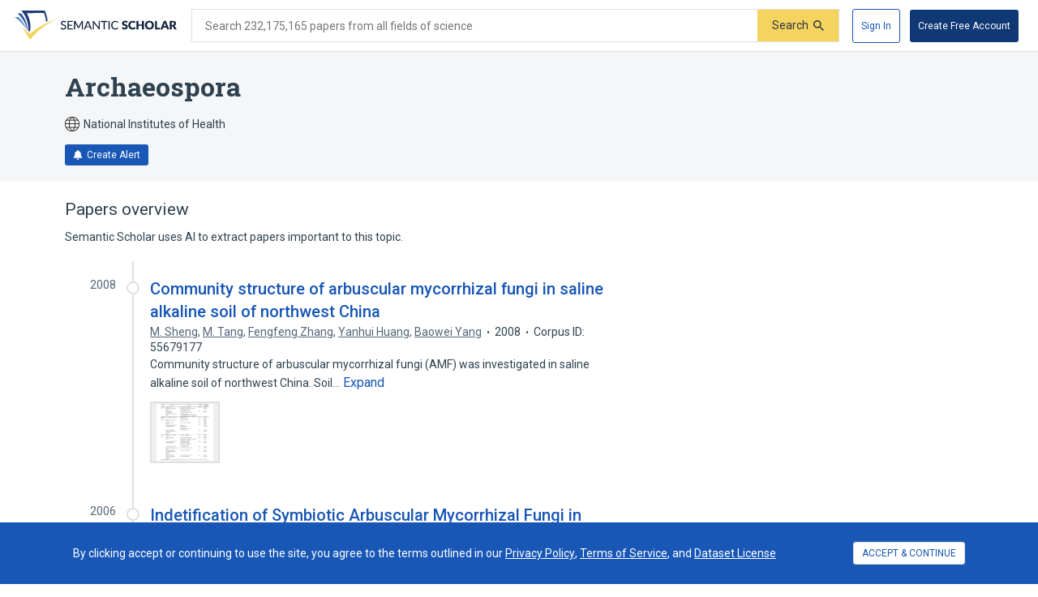

--- FILE ---
content_type: text/html; charset=utf-8
request_url: https://www.semanticscholar.org/topic/Archaeospora/1509631
body_size: 31416
content:
<!DOCTYPE html>
<html lang="en">
  <!--


NOTE: We have a public API for this page with more data.
Check out https://www.semanticscholar.org/product/api for more info.


-->
  <head>
    <title>Archaeospora | Semantic Scholar</title>
    
      <meta name="robots" content="noarchive">
    
      <link rel="canonical" href="https://www.semanticscholar.org/topic/Archaeospora/1509631">
    <meta name="viewport" content="width=device-width,initial-scale=1">
    <meta charset="utf-8">
    
      <meta name="s2-ui-version" content="2908f1fbc62e21f8a52a18d6f688c2b18aea9837">
    
    
    
    
    <meta property="og:title" content="Archaeospora | Semantic Scholar">
	<meta name="twitter:title" content="Archaeospora | Semantic Scholar">
	<meta property="og:image" content="https://www.semanticscholar.org/img/semantic_scholar_og.png">
	<meta property="og:image:secure_url" content="https://www.semanticscholar.org/img/semantic_scholar_og.png">
	<meta property="og:image:width" content="1110">
	<meta property="og:image:height" content="582">
	<meta name="twitter:image" content="https://www.semanticscholar.org/img/semantic_scholar_og.png">
    <meta property="og:type" content="website">
    <meta property="og:locale" content="en_US">
    <meta property="og:image:secure_url" content="https://www.semanticscholar.org/img/semantic_scholar_og.png" />
    <meta property="og:locale" content="en_US" />
    <meta name="twitter:card" content="summary_large_image">
    <meta name="twitter:image" content="https://www.semanticscholar.org/img/semantic_scholar_og.png" />
    <meta name="twitter:site" content="@allenai_org">
    <link rel="apple-touch-icon-precomposed" sizes="57x57" href="https://cdn.semanticscholar.org/d5a7fc2a8d2c90b9/img/apple-touch-icon-57x57.png" class="favicon"/>
    <link rel="apple-touch-icon-precomposed" sizes="114x114" href="https://cdn.semanticscholar.org/d5a7fc2a8d2c90b9/img/apple-touch-icon-114x114.png" class="favicon"/>
    <link rel="apple-touch-icon-precomposed" sizes="72x72" href="https://cdn.semanticscholar.org/d5a7fc2a8d2c90b9/img/apple-touch-icon-72x72.png" class="favicon"/>
    <link rel="apple-touch-icon-precomposed" sizes="144x144" href="https://cdn.semanticscholar.org/d5a7fc2a8d2c90b9/img/apple-touch-icon-144x144.png" class="favicon"/>
    <link rel="apple-touch-icon-precomposed" sizes="60x60" href="https://cdn.semanticscholar.org/d5a7fc2a8d2c90b9/img/apple-touch-icon-60x60.png" class="favicon"/>
    <link rel="apple-touch-icon-precomposed" sizes="120x120" href="https://cdn.semanticscholar.org/d5a7fc2a8d2c90b9/img/apple-touch-icon-120x120.png" class="favicon"/>
    <link rel="apple-touch-icon-precomposed" sizes="76x76" href="https://cdn.semanticscholar.org/d5a7fc2a8d2c90b9/img/apple-touch-icon-76x76.png" class="favicon"/>
    <link rel="apple-touch-icon-precomposed" sizes="152x152" href="https://cdn.semanticscholar.org/d5a7fc2a8d2c90b9/img/apple-touch-icon-152x152.png" class="favicon"/>
    <link rel="icon" type="image/png" href="https://cdn.semanticscholar.org/d5a7fc2a8d2c90b9/img/favicon-196x196.png" sizes="196x196" class="favicon"/>
    <link rel="icon" type="image/png" href="https://cdn.semanticscholar.org/d5a7fc2a8d2c90b9/img/favicon-96x96.png" sizes="96x96" class="favicon"/>
    <link rel="icon" type="image/png" href="https://cdn.semanticscholar.org/d5a7fc2a8d2c90b9/img/favicon-32x32.png" sizes="32x32" class="favicon"/>
    <link rel="icon" type="image/png" href="https://cdn.semanticscholar.org/d5a7fc2a8d2c90b9/img/favicon-16x16.png" sizes="16x16" class="favicon"/>
    <link rel="icon" type="image/png" href="https://cdn.semanticscholar.org/d5a7fc2a8d2c90b9/img/favicon-128.png" sizes="128x128" class="favicon"/>
    <meta name="application-name" content="&nbsp;"/>
    <meta name="msapplication-TileColor" content="#FFFFFF" />
    <meta name="msapplication-TileImage" content="https://cdn.semanticscholar.org/d5a7fc2a8d2c90b9/img/mstile-144x144.png" class="favicon"/>
    <meta name="msapplication-square70x70logo" content="https://cdn.semanticscholar.org/d5a7fc2a8d2c90b9/img/mstile-70x70.png" class="favicon"/>
    <meta name="msapplication-square150x150logo" content="https://cdn.semanticscholar.org/d5a7fc2a8d2c90b9/img/mstile-150x150.png" class="favicon"/>
    <meta name="msapplication-wide310x150logo" content="https://cdn.semanticscholar.org/d5a7fc2a8d2c90b9/img/mstile-310x150.png" class="favicon"/>
    <meta name="msapplication-square310x310logo" content="https://cdn.semanticscholar.org/d5a7fc2a8d2c90b9/img/mstile-310x310.png" class="favicon"/>

    <script type="text/javascript">
      (function(){function c(b){b&&Array.from(d).forEach(function(a){a.href&&(a.href=a.href.replace("/img/","/img/darkmode/"));a.content&&(a.content=a.content.replace("/img/","/img/darkmode/"))})}var e=window.matchMedia("(prefers-color-scheme: dark)").matches||!1,d=document.getElementsByClassName("favicon");try{window.matchMedia("(prefers-color-scheme: dark)").addEventListener("change",function(b){c(b.matches)})}catch(b){try{window.matchMedia("(prefers-color-scheme: dark)").addListener(function(a){c(a.matches)})}catch(a){console.error(a)}}c(e)})();
    </script>
  
    
    
      <link href="https://fonts.googleapis.com/css?family=Roboto+Slab:400,500,600,700|Roboto:300,400,500,600,700&display=swap" rel="stylesheet">
    <link href="https://cdn.semanticscholar.org/d5a7fc2a8d2c90b9/css/main.css" rel="stylesheet">
    <script async src="https://www.googletagmanager.com/gtag/js?id=G-H7P4ZT52H5"></script>
  <script>
    window.googleAnalyticsId = window.googleAnalyticsId || 'G-H7P4ZT52H5';
    window.dataLayer = window.dataLayer || [];
    function gtag(){dataLayer.push(arguments);}
    gtag('js', new Date());
    gtag('config', 'G-H7P4ZT52H5', {
      'linker': {'domains': ['pdfs.semanticscholar.org'], 'accept_incoming': true},
      'send_page_view': false
    });
  </script>
<!-- Google Tag Manager -->
  <script>(function(w,d,s,l,i){w[l]=w[l]||[];w[l].push({'gtm.start':
  new Date().getTime(),event:'gtm.js'});var f=d.getElementsByTagName(s)[0],
  j=d.createElement(s),dl=l!='dataLayer'?'&l='+l:'';j.async=true;j.src=
  'https://www.googletagmanager.com/gtm.js?id='+i+dl;f.parentNode.insertBefore(j,f);
  })(window,document,'script','dataLayer','GTM-592W6WL');</script>
  <!-- End Google Tag Manager -->
<script type="text/javascript" src="https://c09bc9c04079.edge.sdk.awswaf.com/c09bc9c04079/4996efde3854/challenge.js" defer></script>
    <script>window.s2isMobile = false;</script>
    
      <script>window.s2RouteName = "ENTITY";</script>
    
    <script>document.documentElement.style.setProperty('--app-height', `${document.documentElement.clientHeight||window.innerHeight||0}px`);</script>
    
  </head>
  <body class="">
    <style data-styled="" data-styled-version="4.4.1"></style>
    
    <style>#app { display: none; }</style>
    <div id="app" class=""><div class="app-page HACK__is-desktop entity-page"><div class="app-page__header"><div><a href="#search-form" class="screen-reader-only">Skip to search form</a><a href="#main-content" class="screen-reader-only">Skip to main content</a><a href="#account-menu" class="screen-reader-only">Skip to account menu</a><header class="header has-search header--light flex-row-vcenter" role="banner"><a class="s2-logo-container" aria-label="Homepage" href="/"><svg viewBox="0 0 552.2 100" aria-labelledby="s2-logo-full-title s2-logo-full-desc" role="img" class="logo logo--logo-full"><title id="s2-logo-full-title">Semantic Scholar</title><desc id="s2-logo-full-desc">Semantic Scholar&#x27;s Logo</desc><g class="logo__wordmark"><path d="M174,40.5c-0.1,0.2-0.3,0.4-0.4,0.5c-0.1,0.1-0.3,0.2-0.6,0.2c-0.2,0-0.5-0.1-0.8-0.3 c-0.3-0.2-0.7-0.5-1.2-0.7c-0.5-0.3-1-0.5-1.7-0.7c-0.6-0.2-1.4-0.3-2.3-0.3c-0.8,0-1.6,0.1-2.2,0.3c-0.6,0.2-1.2,0.5-1.6,0.9 c-0.4,0.4-0.8,0.8-1,1.4c-0.2,0.5-0.3,1.1-0.3,1.7c0,0.8,0.2,1.4,0.6,1.9c0.4,0.5,0.9,0.9,1.6,1.3c0.6,0.4,1.4,0.7,2.2,0.9 c0.8,0.3,1.7,0.5,2.5,0.8c0.9,0.3,1.7,0.6,2.5,1c0.8,0.4,1.6,0.9,2.2,1.4c0.6,0.6,1.2,1.3,1.6,2.1c0.4,0.8,0.6,1.8,0.6,3 c0,1.3-0.2,2.5-0.7,3.6c-0.4,1.1-1.1,2.1-1.9,2.9c-0.8,0.8-1.9,1.5-3.1,2c-1.2,0.5-2.6,0.7-4.1,0.7c-0.9,0-1.8-0.1-2.7-0.3 c-0.9-0.2-1.7-0.4-2.5-0.8c-0.8-0.3-1.5-0.7-2.2-1.2c-0.7-0.5-1.3-1-1.8-1.6l1.2-2.1c0.1-0.2,0.3-0.3,0.4-0.4 c0.2-0.1,0.4-0.2,0.6-0.2c0.3,0,0.6,0.1,1,0.4c0.4,0.3,0.8,0.6,1.4,1s1.2,0.7,2,1c0.8,0.3,1.7,0.4,2.8,0.4c0.9,0,1.7-0.1,2.4-0.4 c0.7-0.2,1.3-0.6,1.8-1c0.5-0.4,0.8-1,1.1-1.6c0.3-0.6,0.4-1.3,0.4-2.1c0-0.8-0.2-1.5-0.6-2.1c-0.4-0.5-0.9-1-1.6-1.4 c-0.6-0.4-1.4-0.7-2.2-0.9c-0.8-0.3-1.7-0.5-2.5-0.8c-0.9-0.3-1.7-0.6-2.5-1c-0.8-0.4-1.6-0.8-2.2-1.4c-0.6-0.6-1.2-1.3-1.6-2.2 c-0.4-0.9-0.6-2-0.6-3.3c0-1,0.2-2,0.6-3c0.4-1,1-1.8,1.8-2.6c0.8-0.7,1.7-1.3,2.9-1.8c1.1-0.5,2.4-0.7,3.9-0.7 c1.6,0,3.1,0.3,4.5,0.8c1.4,0.5,2.5,1.3,3.6,2.2L174,40.5z"></path><path d="M198.2,61.2l0,3.5h-17.9V35.7h17.9v3.5h-13.6v9.2h11v3.4h-11v9.4H198.2z"></path><path d="M232.7,35.7v28.9H229V44.1c0-0.3,0-0.6,0-1s0-0.7,0.1-1.1l-9.6,17.7c-0.3,0.7-0.9,1-1.6,1h-0.6 c-0.7,0-1.2-0.3-1.5-1L206,42c0.1,0.8,0.1,1.5,0.1,2.1v20.6h-3.8V35.7h3.2c0.4,0,0.7,0,0.9,0.1s0.4,0.3,0.6,0.6l9.7,17.3 c0.2,0.3,0.4,0.7,0.5,1.1c0.2,0.4,0.3,0.8,0.5,1.2c0.3-0.8,0.6-1.6,1-2.3l9.5-17.3c0.2-0.3,0.4-0.5,0.6-0.6s0.5-0.1,0.9-0.1H232.7 z"></path><path d="M263.3,64.7H260c-0.4,0-0.7-0.1-0.9-0.3c-0.2-0.2-0.4-0.4-0.5-0.7l-2.6-6.7h-12.8l-2.6,6.7 c-0.1,0.3-0.3,0.5-0.5,0.7c-0.3,0.2-0.6,0.3-0.9,0.3h-3.3l11.5-28.9h4.3L263.3,64.7z M254.8,53.9l-4.3-11.2 c-0.3-0.8-0.6-1.7-0.9-2.9c-0.1,0.6-0.3,1.1-0.5,1.6c-0.2,0.5-0.3,0.9-0.5,1.3l-4.3,11.2H254.8z"></path><path d="M290.1,35.7v28.9h-2.2c-0.3,0-0.6-0.1-0.8-0.2c-0.2-0.1-0.4-0.3-0.7-0.6l-16.3-21.1c0,0.4,0.1,0.7,0.1,1.1 c0,0.4,0,0.7,0,1v19.8h-3.8V35.7h2.2c0.4,0,0.7,0,0.8,0.1c0.2,0.1,0.4,0.3,0.6,0.6l16.4,21.2c0-0.4-0.1-0.8-0.1-1.1 c0-0.4,0-0.7,0-1V35.7H290.1z"></path><path d="M316.2,39.3H307v25.3h-4.3V39.3h-9.2v-3.6h22.7V39.3z"></path><path d="M323.9,64.7h-4.3V35.7h4.3V64.7z"></path><path d="M350.8,58.5c0.2,0,0.4,0.1,0.6,0.3l1.7,1.9c-1.2,1.4-2.6,2.5-4.3,3.2c-1.7,0.8-3.7,1.1-6.1,1.1 c-2.1,0-4-0.4-5.7-1.1c-1.7-0.7-3.1-1.7-4.4-3c-1.2-1.3-2.1-2.9-2.8-4.7c-0.7-1.8-1-3.8-1-6c0-2.2,0.3-4.2,1-6 c0.7-1.8,1.7-3.4,2.9-4.7c1.2-1.3,2.7-2.3,4.5-3c1.7-0.7,3.7-1.1,5.8-1.1c2.1,0,3.9,0.3,5.5,1c1.6,0.7,3,1.6,4.2,2.7l-1.4,2 c-0.1,0.1-0.2,0.3-0.4,0.4c-0.1,0.1-0.3,0.1-0.6,0.1c-0.3,0-0.6-0.1-0.9-0.4c-0.3-0.3-0.8-0.5-1.4-0.9c-0.6-0.3-1.2-0.6-2.1-0.9 c-0.8-0.3-1.8-0.4-3.1-0.4c-1.4,0-2.8,0.3-3.9,0.8c-1.2,0.5-2.2,1.2-3.1,2.2c-0.9,0.9-1.5,2.1-2,3.5c-0.5,1.4-0.7,2.9-0.7,4.7 c0,1.8,0.2,3.3,0.7,4.7c0.5,1.4,1.2,2.5,2.1,3.5c0.9,1,1.9,1.7,3.1,2.2c1.2,0.5,2.5,0.7,3.8,0.7c0.8,0,1.6-0.1,2.2-0.2 c0.7-0.1,1.3-0.3,1.8-0.5c0.6-0.2,1.1-0.5,1.6-0.8c0.5-0.3,1-0.7,1.5-1.1c0.1-0.1,0.2-0.2,0.3-0.2 C350.5,58.5,350.6,58.5,350.8,58.5z"></path><path d="M383.2,41.3c-0.2,0.3-0.4,0.6-0.6,0.7c-0.2,0.2-0.5,0.2-0.9,0.2c-0.3,0-0.6-0.1-1-0.3 c-0.4-0.2-0.8-0.4-1.2-0.7c-0.5-0.2-1-0.5-1.5-0.7c-0.6-0.2-1.2-0.3-2-0.3c-1.3,0-2.2,0.3-2.9,0.8c-0.6,0.5-0.9,1.3-0.9,2.2 c0,0.6,0.2,1.1,0.6,1.5c0.4,0.4,0.9,0.7,1.5,1c0.6,0.3,1.3,0.5,2.1,0.8c0.8,0.2,1.6,0.5,2.4,0.8c0.8,0.3,1.6,0.6,2.4,1 c0.8,0.4,1.5,0.9,2.1,1.5c0.6,0.6,1.1,1.3,1.5,2.2c0.4,0.9,0.6,1.9,0.6,3.1c0,1.4-0.2,2.6-0.7,3.8c-0.5,1.2-1.2,2.2-2,3.1 c-0.9,0.9-2,1.6-3.3,2.1c-1.3,0.5-2.8,0.8-4.5,0.8c-0.9,0-1.8-0.1-2.8-0.3c-0.9-0.2-1.9-0.5-2.7-0.8c-0.9-0.3-1.7-0.7-2.5-1.2 c-0.8-0.5-1.5-1-2-1.6l2-3.2c0.2-0.2,0.4-0.4,0.6-0.6c0.3-0.2,0.5-0.2,0.9-0.2c0.4,0,0.8,0.1,1.2,0.4c0.4,0.3,0.9,0.5,1.4,0.8 c0.5,0.3,1.1,0.6,1.8,0.8c0.7,0.3,1.5,0.4,2.4,0.4c1.2,0,2.2-0.3,2.9-0.8c0.7-0.5,1-1.4,1-2.6c0-0.7-0.2-1.2-0.6-1.7 c-0.4-0.4-0.9-0.8-1.5-1.1s-1.3-0.5-2.1-0.7c-0.8-0.2-1.6-0.5-2.4-0.7c-0.8-0.3-1.6-0.6-2.4-1c-0.8-0.4-1.5-0.9-2.1-1.5 c-0.6-0.6-1.1-1.4-1.5-2.3c-0.4-0.9-0.6-2.1-0.6-3.5c0-1.1,0.2-2.2,0.7-3.2c0.4-1,1.1-2,2-2.8c0.9-0.8,1.9-1.5,3.2-2 c1.2-0.5,2.7-0.7,4.3-0.7c0.9,0,1.8,0.1,2.6,0.2c0.9,0.1,1.7,0.3,2.4,0.6c0.8,0.3,1.5,0.6,2.1,1c0.7,0.4,1.3,0.8,1.8,1.3 L383.2,41.3z"></path><path d="M408.6,57.1c0.2,0,0.3,0,0.5,0.1c0.2,0.1,0.3,0.2,0.5,0.3l2.7,2.8c-1.2,1.5-2.7,2.7-4.4,3.5 c-1.8,0.8-3.9,1.2-6.3,1.2c-2.2,0-4.2-0.4-6-1.1c-1.8-0.8-3.3-1.8-4.5-3.1c-1.2-1.3-2.2-2.9-2.8-4.8c-0.7-1.8-1-3.8-1-6 c0-2.2,0.4-4.2,1.1-6c0.7-1.8,1.7-3.4,3-4.7c1.3-1.3,2.8-2.4,4.6-3.1c1.8-0.7,3.8-1.1,5.9-1.1c1.1,0,2.1,0.1,3.1,0.3 c1,0.2,1.9,0.5,2.7,0.8c0.8,0.3,1.6,0.8,2.3,1.2c0.7,0.5,1.3,1,1.9,1.6l-2.3,3.1c-0.1,0.2-0.3,0.4-0.5,0.5 c-0.2,0.2-0.5,0.2-0.8,0.2c-0.2,0-0.5-0.1-0.7-0.2c-0.2-0.1-0.4-0.2-0.7-0.4c-0.2-0.2-0.5-0.3-0.8-0.5c-0.3-0.2-0.6-0.3-1-0.5 c-0.4-0.2-0.9-0.3-1.4-0.4c-0.5-0.1-1.2-0.2-1.9-0.2c-1.1,0-2.2,0.2-3.1,0.6c-0.9,0.4-1.7,1-2.4,1.8c-0.7,0.8-1.2,1.8-1.6,2.9 c-0.4,1.2-0.6,2.5-0.6,4c0,1.5,0.2,2.8,0.6,4c0.4,1.2,1,2.2,1.7,3c0.7,0.8,1.5,1.4,2.5,1.8c0.9,0.4,1.9,0.6,3,0.6 c0.6,0,1.2,0,1.7-0.1c0.5-0.1,1-0.2,1.4-0.3c0.4-0.1,0.9-0.3,1.2-0.6c0.4-0.2,0.8-0.5,1.2-0.9c0.2-0.1,0.3-0.2,0.5-0.3 C408.2,57.1,408.4,57.1,408.6,57.1z"></path><path d="M440.2,35.3v29.4h-6.9V52.3h-11.9v12.4h-6.9V35.3h6.9v12.3h11.9V35.3H440.2z"></path><path d="M474.3,50c0,2.1-0.4,4.1-1.1,5.9c-0.7,1.8-1.8,3.4-3.1,4.8c-1.3,1.3-2.9,2.4-4.8,3.2c-1.9,0.8-4,1.1-6.2,1.1 c-2.3,0-4.4-0.4-6.2-1.1s-3.5-1.8-4.8-3.2c-1.3-1.4-2.4-2.9-3.1-4.8c-0.7-1.8-1.1-3.8-1.1-5.9c0-2.1,0.4-4.1,1.1-5.9 c0.7-1.8,1.8-3.4,3.1-4.8c1.3-1.3,2.9-2.4,4.8-3.2s4-1.1,6.2-1.1c2.3,0,4.4,0.4,6.2,1.2c1.9,0.8,3.5,1.8,4.8,3.2 c1.3,1.3,2.4,2.9,3.1,4.8C474,45.9,474.3,47.9,474.3,50z M467.4,50c0-1.5-0.2-2.8-0.6-3.9c-0.4-1.2-0.9-2.1-1.6-3 c-0.7-0.8-1.6-1.4-2.6-1.9c-1-0.4-2.2-0.6-3.5-0.6c-1.3,0-2.5,0.2-3.5,0.6c-1,0.4-1.9,1-2.6,1.9c-0.7,0.8-1.2,1.8-1.6,3 s-0.6,2.5-0.6,3.9c0,1.5,0.2,2.8,0.6,3.9s0.9,2.1,1.6,3c0.7,0.8,1.6,1.4,2.6,1.8c1,0.4,2.2,0.6,3.5,0.6c1.3,0,2.5-0.2,3.5-0.6 c1-0.4,1.9-1,2.6-1.8c0.7-0.8,1.2-1.8,1.6-3C467.2,52.8,467.4,51.5,467.4,50z"></path><path d="M495.7,59.2v5.4H478V35.3h6.8v23.9H495.7z"></path><path d="M526.3,64.7H521c-0.6,0-1.1-0.1-1.4-0.4c-0.4-0.3-0.6-0.6-0.8-1.1l-1.7-5.1h-11.2l-1.7,5.1 c-0.1,0.4-0.4,0.7-0.8,1c-0.4,0.3-0.9,0.5-1.4,0.5h-5.3l11.4-29.4h7L526.3,64.7z M515.5,53.5l-2.7-8c-0.2-0.5-0.4-1.1-0.6-1.8 c-0.2-0.7-0.5-1.4-0.7-2.2c-0.2,0.8-0.4,1.6-0.6,2.3c-0.2,0.7-0.4,1.3-0.6,1.8l-2.7,8H515.5z"></path><path d="M552.2,64.7h-6.2c-1.1,0-2-0.4-2.5-1.3l-4.9-8.5c-0.2-0.4-0.5-0.6-0.8-0.8c-0.3-0.2-0.7-0.3-1.2-0.3H535v10.9 h-6.8V35.3h9.6c2.1,0,3.9,0.2,5.4,0.7c1.5,0.4,2.7,1,3.7,1.8s1.6,1.7,2.1,2.8c0.4,1.1,0.6,2.2,0.6,3.5c0,1-0.1,1.9-0.4,2.7 c-0.3,0.8-0.6,1.6-1.1,2.3c-0.5,0.7-1.1,1.4-1.8,1.9c-0.7,0.6-1.6,1-2.5,1.4c0.4,0.2,0.9,0.5,1.2,0.9c0.4,0.3,0.7,0.7,1,1.2 L552.2,64.7z M537.8,49.1c0.9,0,1.7-0.1,2.4-0.4c0.7-0.2,1.2-0.6,1.6-1c0.4-0.4,0.7-0.9,0.9-1.5c0.2-0.6,0.3-1.2,0.3-1.8 c0-1.3-0.4-2.3-1.3-3c-0.8-0.7-2.1-1.1-3.9-1.1H535v8.7H537.8z"></path></g><g class="logo__mark"><path class="logo__checkmark" d="M138.7,30.4c-4.9,3.1-8.3,4.8-12.4,7.2c-24,14.5-47.1,30.6-65,51.9L52.7,100L26.3,58 c5.9,4.7,20.6,17.9,26.6,20.8l19.4-14.6C85.8,54.7,124,34,138.7,30.4z"></path><path class="logo__paper-one" d="M46.5,68.5c2,1.6,4,3.1,5.6,4.3c4.4-21.2,0.7-44-10.9-63.8c19.5-0.3,38.9-0.5,58.4-0.8 c4.4,9.7,6.9,20,7.5,30.6c1.7-0.9,3.4-1.7,5.1-2.5c-0.6-10.8-3.7-22.6-9.6-36.2C76,0,49.5,0,22.9,0C40.2,20.5,48.1,45.3,46.5,68.5 z"></path><path class="logo__paper-two" d="M42.9,65.7c0.5,0.5,1.1,0.9,1.6,1.3c-0.8-19.7-8.2-39.8-22.1-57.1c-4.1,0-8.3,0-12.4,0 C27.9,26.4,38.8,46.3,42.9,65.7z"></path><path class="logo__paper-three" d="M38.6,61.9c0.6,0.5,1.2,1,1.9,1.6c-5.2-14.6-14.4-29-27.4-41.6c-4.4,0-8.7,0-13.1,0 C16.7,33.9,29.6,47.8,38.6,61.9z"></path></g></svg></a><form class="search-bar v2-search-bar" id="search-form" role="search" autoComplete="off" action="/search"><div class="flex-row-vcenter  input-container"><div class="flex-row-vcenter input-bg"><label for="q" class="search-input__label">Search 232,175,165 papers from all fields of science</label><input type="search" name="q" aria-label="Search text" class="legacy__input input form-input search-bar__input" value=""/><button disabled="" aria-label="Submit" aria-disabled="true" data-test-id="search__form-submit" class="form-submit form-submit__icon-text"><div class="flex-row-vcenter"><span class="form-submit-label">Search</span><svg aria-hidden="true" width="13" height="13" alt="" class="icon-svg icon-search-small" data-test-id="icon-search-small"><use xlink:href="#search-small"></use></svg></div></button></div></div></form><div class="header-right flex-right flex-row-vcenter"><nav class="account-menu" id="account-menu"><div class="account-menu__signed-out account-menu__show-sign-up"><button aria-label="Sign In" data-test-id="reading-list-sign-in" data-heap-id="sign_in_modal_button" type="submit" class="cl-button cl-button--no-arrow-divider cl-button--not-icon-only cl-button--no-icon cl-button--has-label cl-button--font-size- cl-button--icon-pos-left cl-button--shape-rectangle cl-button--size-default cl-button--type-secondary cl-button--density-default button button--secondary account-menu__sign-in-button"><span class="cl-button__label">Sign In</span></button><button aria-label="Create Free Account" data-test-id="reading-list-sign-in" data-heap-id="sign_up_modal_button" type="submit" class="cl-button cl-button--no-arrow-divider cl-button--not-icon-only cl-button--no-icon cl-button--has-label cl-button--font-size- cl-button--icon-pos-left cl-button--shape-rectangle cl-button--size-default cl-button--type-primary cl-button--density-default button button--primary account-menu__sign-up-button"><span class="cl-button__label">Create Free Account</span></button></div></nav><iframe id="cognito-signout-iframe" class="cognito-signout__iframe" title="Intentionally blank" aria-hidden="true" tabindex="-1"></iframe></div></header><div class="network-status network-status--is-online"></div></div></div><div class="app-page__content"><div class="entity-page__wrapper"><div class="centered-max-width-content entity-content"><div class="flex-item__left-column entity-header"><div class="entity-header-background"></div><h1 class="entity-name">Archaeospora</h1><div class="entity-meta"><span class="entity-source flex-row-vcenter"><svg aria-hidden="true" class="globe-icon flex-static icon-svg icon-globe" width="18" height="18" alt="" data-test-id="icon-globe"><use xlink:href="#globe"></use></svg>National Institutes of Health</span><button class="icon-button button--primary" data-test-id="create-alert-button"><span class="flex-row-centered"><svg aria-hidden="true" width="12" height="12" alt="" class="icon-svg icon-fa-bell" data-test-id="icon-fa-bell"><use xlink:href="#fa-bell"></use></svg><span class="icon-button-text">Create Alert</span><span class="icon-button-responsive-text">Alert</span></span></button></div></div><div class="flex-item__left-column entity-sidebar"></div><div class="flex-item__left-column entity-timeline-papers"><div class="entity-papers"><h2>Papers overview</h2><div>Semantic Scholar uses AI to extract papers important to this topic.</div><div class="entity-papers-timeline"><div class="flex-container" data-test-id="timeline-paper"><div class="flex-item timeline-paper-left-rail flex-static"><div class="timeline-paper-label-and-year"><div class="timeline-paper-year">2008</div></div><div class="timeline-paper-left-rail-circle"></div></div><div class="flex-item timeline-paper-details"><div class="timeline-paper-label-and-year flex-row-vbaseline"><div class="timeline-paper-label"></div><div class="timeline-paper-year">2008</div></div><div class="timeline-paper-title"><a class="" href="/paper/Community-structure-of-arbuscular-mycorrhizal-fungi-Sheng-Tang/5c8b7a17d38f4f48d420d4519128e560542225a5">Community structure of arbuscular mycorrhizal fungi in saline alkaline soil of northwest China</a></div><ul class="paper-meta" data-test-id="paper-meta-subhead"><li data-test-id="author-list"><span class="author-list"><span data-heap-id="heap_author_list_item" data-heap-author-id="2048594172" data-test-id="author-list"><a class="author-list__link author-list__author-name" href="/author/M.-Sheng/2048594172"><span class=""><span>M. Sheng</span></span></a></span><span data-heap-id="heap_author_list_item" data-heap-author-id="144276307" data-test-id="author-list"><span aria-hidden="true">, </span><a class="author-list__link author-list__author-name" href="/author/M.-Tang/144276307"><span class=""><span>M. Tang</span></span></a></span><span data-heap-id="heap_author_list_item" data-heap-author-id="48702663" data-test-id="author-list"><span aria-hidden="true">, </span><a class="author-list__link author-list__author-name" href="/author/Fengfeng-Zhang/48702663"><span class=""><span>Fengfeng Zhang</span></span></a></span><span data-heap-id="heap_author_list_item" data-heap-author-id="2145435159" data-test-id="author-list"><span aria-hidden="true">, </span><a class="author-list__link author-list__author-name" href="/author/Yanhui-Huang/2145435159"><span class=""><span>Yanhui Huang</span></span></a></span><span data-heap-id="heap_author_list_item" data-heap-author-id="6697145" data-test-id="author-list"><span aria-hidden="true">, </span><a class="author-list__link author-list__author-name" href="/author/Baowei-Yang/6697145"><span class=""><span>Baowei Yang</span></span></a></span></span></li><li data-test-id="paper-year"><span class=""><span>2008</span></span></li><li data-test-id="corpus-id">Corpus ID: 55679177</li></ul><div class="text-truncator paper-timeline-abstract"><span data-test-id="text-truncator-text">Community structure of arbuscular mycorrhizal fungi (AMF) was investigated in saline alkaline soil of northwest China. Soil… </span><button aria-label="Expand truncated text" data-test-id="text-truncator-toggle" tabindex="0" data-heap-id="text_truncator_toggle" type="submit" class="cl-button cl-button--no-arrow-divider cl-button--not-icon-only cl-button--no-icon cl-button--has-label cl-button--font-size- cl-button--icon-pos-left cl-button--shape-rectangle cl-button--size-default cl-button--type-tertiary cl-button--density-default text-truncator__toggle more-toggle mod-clickable more"><span class="cl-button__label">Expand</span></button></div><div class="entity-figures flex-row-vcenter"><ul class="flex-row entity-figures-list paper-detail-figures-list"><li><button class="figure-border entity-figure"><div><div class="paper-detail-figures-list-figure-image"><img src="https://figures.semanticscholar.org/5c8b7a17d38f4f48d420d4519128e560542225a5/3-Table1-1.png" alt="table 1" data-test-id="figure-thumbnail-img" loading="lazy"/></div></div></button></li></ul></div></div></div><div class="flex-container" data-test-id="timeline-paper"><div class="flex-item timeline-paper-left-rail flex-static"><div class="timeline-paper-label-and-year"><div class="timeline-paper-year">2006</div></div><div class="timeline-paper-left-rail-circle"></div></div><div class="flex-item timeline-paper-details"><div class="timeline-paper-label-and-year flex-row-vbaseline"><div class="timeline-paper-label"></div><div class="timeline-paper-year">2006</div></div><div class="timeline-paper-title"><a class="" href="/paper/Indetification-of-Symbiotic-Arbuscular-Mycorrhizal-Cho-Kim/3acea16d661c14181b2185434e7eec31b70f5d08">Indetification of Symbiotic Arbuscular Mycorrhizal Fungi in Korea by Morphological and DNA Sequencing Features of Their Spores</a></div><ul class="paper-meta" data-test-id="paper-meta-subhead"><li data-test-id="author-list"><span class="author-list"><span data-heap-id="heap_author_list_item" data-heap-author-id="145432180" data-test-id="author-list"><a class="author-list__link author-list__author-name" href="/author/N.-Cho/145432180"><span class=""><span>N. Cho</span></span></a></span><span data-heap-id="heap_author_list_item" data-heap-author-id="2157226768" data-test-id="author-list"><span aria-hidden="true">, </span><a class="author-list__link author-list__author-name" href="/author/Dong-Hun-Kim/2157226768"><span class=""><span>Dong-Hun Kim</span></span></a></span><span data-heap-id="heap_author_list_item" data-heap-author-id="87460169" data-test-id="author-list"><span aria-hidden="true">, </span><span><button data-test-id="author-list-expand" aria-expanded="false" aria-label="Show 7 more authors" type="submit" class="cl-button cl-button--no-arrow-divider cl-button--not-icon-only cl-button--no-icon cl-button--has-label cl-button--font-size- cl-button--icon-pos-left cl-button--shape-rectangle cl-button--size-default cl-button--type-default cl-button--density-default more-authors-label"><span class="cl-button__label">+7 authors</span></button> </span><a class="author-list__link author-list__author-name" href="/author/%E5%A4%A7%E8%B3%80-%E7%A5%A5%E6%B2%BB/87460169"><span class=""><span>大賀 祥治</span></span></a></span></span></li><li data-test-id="paper-year"><span class=""><span>2006</span></span></li><li data-test-id="corpus-id">Corpus ID: 55870544</li></ul></div></div></div></div></div></div></div></div><div class="app-page__footer"><footer class="footer" role="contentinfo"><section class="page-section subscribe-tile tile padded light"><div class="container flex-row-vcenter subscribe-tile__container" aria-label="Newsletter Subscribe"><div class="subscribe-tile__blurb">Stay Connected With Semantic Scholar</div><div class="subscribe-form"><input type="text" class="cl-text-input subscribe-form__input" placeholder="Your E-mail Address" value=""/><button type="submit" class="cl-button cl-button--no-arrow-divider cl-button--not-icon-only cl-button--no-icon cl-button--has-label cl-button--font-size- cl-button--icon-pos-left cl-button--shape-rectangle cl-button--size-default cl-button--type-primary cl-button--density-default subscribe-form__submit-button"><span class="cl-button__label">Sign Up</span></button></div></div></section><section class="page-section about-us-section"><div class="container about-us-container"><div class="about-us__links-about-s2"><h2>What Is Semantic Scholar?</h2><p>Semantic Scholar is a free, AI-powered research tool for scientific literature, based at Ai2.</p><a href="/about" class="flex-row about-link" aria-label="Learn More">Learn More</a></div><div class="about-us__link-group"><div class="about-us__link-list"><h3>About</h3><a href="/about" class="flex-row about-link" aria-label="About Us">About Us</a><a href="/about/publishers" class="flex-row about-link" aria-label="Publishers">Publishers</a><a href="https://allenai.org/blog" target="_blank" rel="noopener " class="flex-row about-link" aria-label="Blog">Blog<span class="screen-reader-only"> (opens in a new tab)</span></a><a href="https://allenai.org/careers?team=semantic+scholar#current-openings" target="_blank" rel="noopener " class="flex-row about-link" aria-label="Ai2 Careers">Ai2 Careers<span class="screen-reader-only"> (opens in a new tab)</span></a></div><div class="about-us__link-list"><h3>Product</h3><a href="/product" class="flex-row about-link" aria-label="Product Overview">Product Overview</a><a href="/product/semantic-reader" class="flex-row about-link" aria-label="Semantic Reader">Semantic Reader</a><a href="/product/scholars-hub" class="flex-row about-link" aria-label="Scholar&#x27;s Hub">Scholar&#x27;s Hub</a><a href="/product/beta-program" class="flex-row about-link" aria-label="Beta Program">Beta Program</a><a href="/product/release-notes" class="flex-row about-link" aria-label="Release Notes">Release Notes</a></div><div class="about-us__link-list"><h3>API</h3><a href="/product/api" class="flex-row about-link" aria-label="API Overview">API Overview</a><a href="/product/api%2Ftutorial" class="flex-row about-link" aria-label="API Tutorials">API Tutorials</a><a href="https://api.semanticscholar.org/api-docs/" target="_blank" rel="noopener " class="flex-row about-link" aria-label="API Documentation">API Documentation<span class="screen-reader-only"> (opens in a new tab)</span></a><a href="/product/api%2Fgallery" class="flex-row about-link" aria-label="API Gallery">API Gallery</a></div><div class="about-us__link-list"><h3>Research</h3><a href="https://allenai.org/papers?tag=Semantic%20Scholar" target="_blank" rel="noopener " class="flex-row about-link" aria-label="Publications">Publications<span class="screen-reader-only"> (opens in a new tab)</span></a><a href="https://allenai.org/careers" target="_blank" rel="noopener " class="flex-row about-link" aria-label="Research Careers">Research Careers<span class="screen-reader-only"> (opens in a new tab)</span></a><a href="https://allenai.org/ai-for-science" target="_blank" rel="noopener " class="flex-row about-link" aria-label="Resources">Resources<span class="screen-reader-only"> (opens in a new tab)</span></a></div><div class="about-us__link-list"><h3>Help</h3><a href="/faq" class="flex-row faq-link" aria-label="FAQ">FAQ</a><a href="/about/librarians" class="flex-row about-link" aria-label="Librarians">Librarians</a><a href="/product/tutorials" class="flex-row about-link" aria-label="Tutorials">Tutorials</a><button class="flex-row feedback-link link-button" aria-label="Contact" data-test-id="footer-feedback-link">Contact</button></div></div></div></section><section class="page-section footer__bottom-links__section"><div class="container flex-row-vcenter footer__bottom-links__container"><div><div class="footer__row">Proudly built by <a href="http://allenai.org" target="_blank" rel="noopener " data-test-id="footer-ai2-link">Ai2<span class="screen-reader-only"> (opens in a new tab)</span></a></div><div class="footer__row"><span class="collab-attributions-link"><button class="link-button" data-test-id="footer-collab-link">Collaborators &amp; Attributions </button></span>•<a href="https://allenai.org/terms" target="_blank" rel="noopener " class="tos-link" data-test-id="footer-tos-link" aria-label="Terms of Service">Terms of Service<span class="screen-reader-only"> (opens in a new tab)</span></a>•<a href="https://allenai.org/privacy-policy.html" target="_blank" rel="noopener " class="pp-link" data-test-id="footer-privacy-link" aria-label="Privacy Policy">Privacy Policy<span class="screen-reader-only"> (opens in a new tab)</span></a>•<a target="_blank" class="api-license-link link-button--in-new-tab" data-test-id="footer-api-license-link" aria-label="API License Agreement" href="/product/api/license">API License Agreement</a></div></div><a href="http://allenai.org" target="_blank" rel="noopener " class="footer-ai2-logo flex-right" aria-label="The Allen Institute for AI">The Allen Institute for AI<span class="screen-reader-only"> (opens in a new tab)</span></a></div></section></footer></div></div><div class="shelf-manager"><span></span></div><div class="cookie-banner" data-test-id="cookie-banner"><div class="cookie-banner__content"><div class="cookie-banner__message"><span class="cookie-banner__message-body">By clicking accept or continuing to use the site, you agree to the terms outlined in our<!-- --> <a href="https://allenai.org/privacy-policy.html" target="_blank" rel="noopener " class="cookie-banner__copyright-link">Privacy Policy<span class="screen-reader-only"> (opens in a new tab)</span></a>, <a href="https://allenai.org/terms" target="_blank" rel="noopener " class="cookie-banner__copyright-link">Terms of Service<span class="screen-reader-only"> (opens in a new tab)</span></a>, and <a href="http://api.semanticscholar.org/corpus/legal" target="_blank" rel="noopener " class="cookie-banner__copyright-link">Dataset License<span class="screen-reader-only"> (opens in a new tab)</span></a></span></div><div class="cookie-banner__actions"><button class="cookie-banner__action-btn button button--secondary" data-test-id="cookie-banner__dismiss-btn" data-heap-id="cookie_banner_accept">ACCEPT &amp; CONTINUE</button></div></div></div><svg xmlns="http://www.w3.org/2000/svg" style="display:none"><symbol id="fa-bell" viewBox="0 0 21 24"><path d="M21,18a1.5,1.5,0,0,1-1.5,1.5H1.5A1.5,1.5,0,0,1,.4,17C1.31,16,3,14.55,3,9.75A7.39,7.39,0,0,1,9,2.48v-1a1.5,1.5,0,0,1,3,0v1a7.41,7.41,0,0,1,6,7.27c0,4.8,1.69,6.26,2.6,7.23A1.48,1.48,0,0,1,21,18ZM7.5,21h6a3,3,0,0,1-6,0Z"></path></symbol><symbol id="globe" viewBox="0 0 24 24"><g id="Page-1" stroke="none" stroke-width="1" fill-rule="evenodd"><g id="SERP-with-Entity" transform="translate(-1151.000000, -591.000000)" fill-rule="nonzero"><g id="Sidebar" transform="translate(930.000000, 242.000000)"><g id="Authors" transform="translate(0.000000, 179.000000)"><g id="Source" transform="translate(221.000000, 169.000000)"><g transform="translate(0.000000, 1.000000)"><path d="M23,11.9565 C23,5.86775805 18.1080186,1.0005 12.005,1.0005 C11.8329476,1.0005 11.6774772,1.00376815 11.5251141,1.01109526 C5.58721094,1.25015998 1,5.87984777 1,11.7495 C1,17.9049777 5.92920226,23.0005 11.968,23.0005 C18.0605205,23.0005 23,18.0556949 23,11.9565 Z M24,11.9565 C24,18.6077385 18.6130466,24.0005 11.968,24.0005 C5.36935543,24.0005 0,18.449973 0,11.7495 C0,5.33624766 5.01749953,0.272286882 11.4809315,0.0120796263 C11.6465082,0.00410002878 11.8177667,0.000499999999 12.005,0.000499999999 C18.6591723,0.000499999999 24,5.31433592 24,11.9565 Z" id="Stroke-5698"></path><path d="M11.1374983,0.172059949 C4.96613362,6.85770499 4.96613362,15.6061782 11.1049,23.7912 L11.9049,23.1912 C6.04366638,15.3762218 6.04366638,7.16469501 11.8723017,0.850340051 L11.1374983,0.172059949 Z" id="Stroke-5699"></path><path d="M12.1374983,0.850340051 C17.9661336,7.16469501 17.9661336,15.3732218 12.1049,23.1882 L12.9049,23.7882 C19.0436664,15.6031782 19.0436664,6.85770499 12.8723017,0.172059949 L12.1374983,0.850340051 Z" id="Stroke-5700"></path><polygon id="Stroke-5701" points="2 17.9785 22.062 17.9785 22.062 16.9785 2 16.9785"></polygon><polygon id="Stroke-5702" points="2.4058 5.9785 21.4678 5.9785 21.4678 4.9785 2.4058 4.9785"></polygon><polygon id="Stroke-5703" points="0.5 11.9785 23.437 11.9785 23.437 10.9785 0.5 10.9785"></polygon></g></g></g></g></g></g></symbol><symbol id="search-small" viewBox="0 0 36 36"><path d="M25.73,22.64H24.1l-0.58-0.56c2.02-2.35,3.23-5.39,3.23-8.71C26.76,5.99,20.77,0,13.38,0S0,5.99,0,13.38 s5.99,13.38,13.38,13.38c3.31,0,6.36-1.21,8.71-3.23l0.56,0.58v1.63L32.93,36L36,32.93L25.73,22.64z M13.38,22.64 c-5.13,0-9.26-4.14-9.26-9.26s4.14-9.26,9.26-9.26s9.26,4.14,9.26,9.26S18.5,22.64,13.38,22.64z"></path></symbol></svg></div>
    
    <style>#app { display: initial; }</style>
    <script></script>
    
<script src="//fast.appcues.com/87350.js"></script>
<script type="text/javascript" id="hs-script-loader" async defer src="//js.hs-scripts.com/5910970.js"></script>
<noscript><iframe src="https://www.googletagmanager.com/ns.html?id=GTM-592W6WL"
  height="0" width="0" style="display:none;visibility:hidden"></iframe></noscript>
    <script>var DATA = '[base64]';</script>
    <script>window.S2_WEBLAB_CONFIG = {"experimentsDynamicConfig":"{\"pdp_tldr_abstract\":{\"id\":251,\"key\":\"pdp_tldr_abstract\",\"variations\":[{\"key\":\"control\",\"ratio\":0},{\"key\":\"pdp_tldr\",\"ratio\":1}],\"trafficRatio\":1,\"status\":{\"value\":\"FINISHED\"},\"salt\":\"pdp_tldr_abstract\",\"allocationSalt\":\"nm945zClaQRPNTiNJr7Oh0Sr\",\"exposureSalt\":\"azaYANk4PtVCBDHyfUJqAzyr\",\"createdAtUtc\":1692908021.417,\"createdByUser\":5515660},\"google_one_tap\":{\"id\":197,\"key\":\"google_one_tap\",\"variations\":[{\"key\":\"control\",\"ratio\":1},{\"key\":\"enabled\",\"ratio\":0}],\"trafficRatio\":1,\"status\":{\"value\":\"FINISHED\"},\"salt\":\"google_one_tap\",\"createdAtUtc\":1615444859.178,\"createdByUser\":122010},\"personalized_author_card_cues\":{\"id\":298,\"key\":\"personalized_author_card_cues\",\"variations\":[{\"key\":\"control\",\"ratio\":1},{\"key\":\"enable_non_personalized_author_card_on_hover\",\"ratio\":0},{\"key\":\"enable_non_personalized_author_card_on_click\",\"ratio\":0},{\"key\":\"enable_personalized_author_card_cues_on_hover\",\"ratio\":0},{\"key\":\"enable_personalized_author_card_cues_on_click\",\"ratio\":0},{\"key\":\"fetch_personalized_author_cues\",\"ratio\":0}],\"trafficRatio\":1,\"status\":{\"value\":\"FINISHED\"},\"salt\":\"personalized_author_card_cues\",\"allocationSalt\":\"rYtwrU9zqoLEYDG1OU4jh4oe\",\"exposureSalt\":\"MScsd8z/4DTcfk2dAU6NZCsq\",\"createdAtUtc\":1704399028.626,\"createdByUser\":243672},\"citation_ranking_v2\":{\"id\":176,\"key\":\"citation_ranking_v2\",\"variations\":[{\"key\":\"control\",\"ratio\":1},{\"key\":\"lambda_0_1\",\"ratio\":0},{\"key\":\"lambda_0_25\",\"ratio\":0},{\"key\":\"lambda_0_5\",\"ratio\":0}],\"trafficRatio\":1,\"status\":{\"value\":\"FINISHED\"},\"salt\":\"citation_ranking_v2\",\"createdAtUtc\":1603737896.161},\"author_name_abbreviation\":{\"id\":210,\"key\":\"author_name_abbreviation\",\"variations\":[{\"key\":\"control\",\"ratio\":1},{\"key\":\"author_abbreviations\",\"ratio\":0}],\"trafficRatio\":1,\"status\":{\"value\":\"FINISHED\"},\"salt\":\"author_name_abbreviation\",\"createdAtUtc\":1646085170.025,\"createdByUser\":243672},\"serp_density\":{\"id\":21,\"key\":\"serp_density\",\"variations\":[{\"key\":\"control\",\"ratio\":1},{\"key\":\"visible_compact\",\"ratio\":0},{\"key\":\"visible_comfortable\",\"ratio\":0}],\"trafficRatio\":1,\"status\":{\"value\":\"FINISHED\"},\"salt\":\"serp_density\",\"createdAtUtc\":1572896186.193744},\"aa_user_based_test\":{\"id\":301,\"key\":\"aa_user_based_test\",\"variations\":[{\"key\":\"control\",\"ratio\":1},{\"key\":\"test\",\"ratio\":0}],\"trafficRatio\":1,\"status\":{\"value\":\"FINISHED\"},\"salt\":\"aa_user_based_test\",\"allocationSalt\":\"8sYV7vyH1yBuWV5HOseP7ctW\",\"exposureSalt\":\"A6AwSGyJ6VbUAv8I8POVqqP2\",\"createdAtUtc\":1704416558.941,\"createdByUser\":279810},\"pdp_figure_limit\":{\"id\":98,\"key\":\"pdp_figure_limit\",\"variations\":[{\"key\":\"control\",\"ratio\":0},{\"key\":\"cap_at_4\",\"ratio\":1},{\"key\":\"cap_at_8\",\"ratio\":0}],\"trafficRatio\":1,\"status\":{\"value\":\"FINISHED\"},\"salt\":\"pdp_figure_limit\",\"createdAtUtc\":1589921468.447,\"createdByUser\":104960},\"dense_paper_view\":{\"id\":196,\"key\":\"dense_paper_view\",\"variations\":[{\"key\":\"control\",\"ratio\":0},{\"key\":\"enabled\",\"ratio\":1}],\"trafficRatio\":1,\"status\":{\"value\":\"FINISHED\"},\"salt\":\"dense_paper_view\",\"createdAtUtc\":1614018620.745,\"createdByUser\":243672},\"aa_stable_hash_user_test\":{\"id\":306,\"key\":\"aa_stable_hash_user_test\",\"variations\":[{\"key\":\"control\",\"ratio\":0.5},{\"key\":\"test\",\"ratio\":0.5}],\"trafficRatio\":1,\"status\":{\"value\":\"RUNNING\"},\"salt\":\"aa_stable_hash_user_test\",\"allocationSalt\":\"MufpYhpSmAObwrYR3ZP7xFlC\",\"exposureSalt\":\"F+0Ffq4q49FJRWHk32O1L5nc\",\"createdAtUtc\":1705622249.956,\"createdByUser\":279810},\"cited_by_library_cue\":{\"id\":249,\"key\":\"cited_by_library_cue\",\"variations\":[{\"key\":\"control\",\"ratio\":1},{\"key\":\"test\",\"ratio\":0}],\"trafficRatio\":1,\"status\":{\"value\":\"FINISHED\"},\"salt\":\"cited_by_library_cue\",\"allocationSalt\":\"i+dwT82MKt6BLyOzN2ykalq6\",\"exposureSalt\":\"oxItYJ7GQjq+Y/djtm+AIVna\",\"createdAtUtc\":1692393445.535,\"createdByUser\":1203585},\"serp_reranking_service\":{\"id\":67,\"key\":\"serp_reranking_service\",\"variations\":[{\"key\":\"control\",\"ratio\":1},{\"key\":\"with_reranker_service\",\"ratio\":0}],\"trafficRatio\":1,\"status\":{\"value\":\"FINISHED\"},\"salt\":\"serp_reranking_service\",\"createdAtUtc\":1587075346.848,\"createdByUser\":17800},\"serp_density_no_toggle\":{\"id\":101,\"key\":\"serp_density_no_toggle\",\"variations\":[{\"key\":\"control\",\"ratio\":0},{\"key\":\"compact\",\"ratio\":1}],\"trafficRatio\":1,\"status\":{\"value\":\"FINISHED\"},\"salt\":\"serp_density_no_toggle\",\"createdAtUtc\":1590012981.954,\"createdByUser\":17800},\"store_rehydrate\":{\"id\":97,\"key\":\"store_rehydrate\",\"variations\":[{\"key\":\"control\",\"ratio\":1},{\"key\":\"async\",\"ratio\":0}],\"trafficRatio\":1,\"status\":{\"value\":\"FINISHED\"},\"salt\":\"store_rehydrate\",\"createdAtUtc\":1589828078.63,\"createdByUser\":104960},\"new_ab_framework_aa\":{\"id\":300,\"key\":\"new_ab_framework_aa\",\"variations\":[{\"key\":\"control\",\"ratio\":1},{\"key\":\"test\",\"ratio\":0}],\"trafficRatio\":1,\"status\":{\"value\":\"FINISHED\"},\"salt\":\"new_ab_framework_aa\",\"allocationSalt\":\"UE2LzP3TPvnrhxtIVfEvsRhG\",\"exposureSalt\":\"ja4S+rxtrqmKdsdnOoNtbNuc\",\"createdAtUtc\":1704416553.178,\"createdByUser\":279810},\"perf_bundling\":{\"id\":90,\"key\":\"perf_bundling\",\"variations\":[{\"key\":\"control\",\"ratio\":1},{\"key\":\"preload_by_device\",\"ratio\":0},{\"key\":\"preload_by_route\",\"ratio\":0}],\"trafficRatio\":1,\"status\":{\"value\":\"FINISHED\"},\"salt\":\"perf_bundling\",\"createdAtUtc\":1589229953.664,\"createdByUser\":104960},\"abstract_highlighter_v2\":{\"id\":123,\"key\":\"abstract_highlighter_v2\",\"variations\":[{\"key\":\"control\",\"ratio\":0},{\"key\":\"highlighted_abstract_default_toggle_off\",\"ratio\":1}],\"trafficRatio\":1,\"status\":{\"value\":\"FINISHED\"},\"salt\":\"abstract_highlighter_v2\",\"createdAtUtc\":1593461211.759575,\"createdByUser\":104960},\"google_one_tap_v2\":{\"id\":201,\"key\":\"google_one_tap_v2\",\"variations\":[{\"key\":\"control\",\"ratio\":0},{\"key\":\"enabled\",\"ratio\":1}],\"trafficRatio\":1,\"status\":{\"value\":\"FINISHED\"},\"salt\":\"google_one_tap_v2\",\"createdAtUtc\":1617130015.144,\"createdByUser\":122010},\"reader_pdp_button_primacy\":{\"id\":214,\"key\":\"reader_pdp_button_primacy\",\"variations\":[{\"key\":\"control\",\"ratio\":1},{\"key\":\"test\",\"ratio\":0}],\"trafficRatio\":1,\"status\":{\"value\":\"FINISHED\"},\"salt\":\"reader_pdp_button_primacy\",\"createdAtUtc\":1657558402.126,\"createdByUser\":1405553},\"pdp_promo_banner_multi_arm_v2\":{\"id\":198,\"key\":\"pdp_promo_banner_multi_arm_v2\",\"variations\":[{\"key\":\"control\",\"ratio\":1},{\"key\":\"account_create\",\"ratio\":0},{\"key\":\"library_save\",\"ratio\":0},{\"key\":\"institution_login\",\"ratio\":0}],\"trafficRatio\":1,\"status\":{\"value\":\"FINISHED\"},\"salt\":\"pdp_promo_banner_multi_arm_v2\",\"createdAtUtc\":1615444878.533,\"createdByUser\":122010},\"serp_reranking_service_2\":{\"id\":117,\"key\":\"serp_reranking_service_2\",\"variations\":[{\"key\":\"control\",\"ratio\":0},{\"key\":\"with_reranker_service\",\"ratio\":1}],\"trafficRatio\":1,\"status\":{\"value\":\"FINISHED\"},\"salt\":\"serp_reranking_service_2\",\"createdAtUtc\":1592339220,\"createdByUser\":17800},\"similar_papers_shoveler\":{\"id\":26,\"key\":\"similar_papers_shoveler\",\"variations\":[{\"key\":\"control\",\"ratio\":0},{\"key\":\"with_carousel\",\"ratio\":1}],\"trafficRatio\":1,\"status\":{\"value\":\"FINISHED\"},\"salt\":\"similar_papers_shoveler\",\"createdAtUtc\":1573763284.202,\"createdByUser\":317575},\"serp_reranker_precompute_2\":{\"id\":61,\"key\":\"serp_reranker_precompute_2\",\"variations\":[{\"key\":\"control\",\"ratio\":1},{\"key\":\"with_reranker\",\"ratio\":0}],\"trafficRatio\":1,\"status\":{\"value\":\"FINISHED\"},\"salt\":\"serp_reranker_precompute_2\",\"createdAtUtc\":1586801912.973,\"createdByUser\":397618},\"oneclick_alternate_source_v2\":{\"id\":113,\"key\":\"oneclick_alternate_source_v2\",\"variations\":[{\"key\":\"control\",\"ratio\":0},{\"key\":\"treatment_a\",\"ratio\":1},{\"key\":\"treatment_b\",\"ratio\":0},{\"key\":\"treatment_c\",\"ratio\":0}],\"trafficRatio\":1,\"status\":{\"value\":\"FINISHED\"},\"salt\":\"oneclick_alternate_source_v2\",\"createdAtUtc\":1591737877.786,\"createdByUser\":418650},\"home_page_search_emphasis_extension\":{\"id\":110,\"key\":\"home_page_search_emphasis_extension\",\"variations\":[{\"key\":\"control\",\"ratio\":0},{\"key\":\"refreshed\",\"ratio\":1}],\"trafficRatio\":1,\"status\":{\"value\":\"FINISHED\"},\"salt\":\"home_page_search_emphasis_extension\",\"createdAtUtc\":1591151165.02,\"createdByUser\":104960},\"abstract_highlighter\":{\"id\":37,\"key\":\"abstract_highlighter\",\"variations\":[{\"key\":\"control\",\"ratio\":1},{\"key\":\"highlighted_abstract\",\"ratio\":0}],\"trafficRatio\":1,\"status\":{\"value\":\"FINISHED\"},\"salt\":\"abstract_highlighter\",\"createdAtUtc\":1581466392.016,\"createdByUser\":279810},\"sign_up_funnel_optimization_first_screen\":{\"id\":204,\"key\":\"sign_up_funnel_optimization_first_screen\",\"variations\":[{\"key\":\"control\",\"ratio\":0.5},{\"key\":\"test\",\"ratio\":0.5}],\"trafficRatio\":1,\"status\":{\"value\":\"RUNNING\"},\"salt\":\"sign_up_funnel_optimization_first_screen\",\"createdAtUtc\":1623175290.432,\"createdByUser\":1405553},\"cite_download_links\":{\"id\":118,\"key\":\"cite_download_links\",\"variations\":[{\"key\":\"control\",\"ratio\":0},{\"key\":\"download_links\",\"ratio\":1}],\"trafficRatio\":1,\"status\":{\"value\":\"FINISHED\"},\"salt\":\"cite_download_links\",\"createdAtUtc\":1592930913.207},\"new_ab_framework_mock_ab\":{\"id\":302,\"key\":\"new_ab_framework_mock_ab\",\"variations\":[{\"key\":\"control\",\"ratio\":1},{\"key\":\"test_50\",\"ratio\":0},{\"key\":\"test_90\",\"ratio\":0}],\"trafficRatio\":1,\"status\":{\"value\":\"FINISHED\"},\"salt\":\"new_ab_framework_mock_ab\",\"allocationSalt\":\"vFv4mvTwJu5QwtD4VUYt3DFx\",\"exposureSalt\":\"whbD6kenLWcV13onOMdcaygv\",\"createdAtUtc\":1704416581.716,\"createdByUser\":279810},\"reader_cite_see\":{\"id\":247,\"key\":\"reader_cite_see\",\"variations\":[{\"key\":\"control\",\"ratio\":0},{\"key\":\"enable_cite_see\",\"ratio\":1}],\"trafficRatio\":1,\"status\":{\"value\":\"FINISHED\"},\"salt\":\"reader_cite_see\",\"allocationSalt\":\"kX+/bPrZVfPxACjiWAHDEfFF\",\"exposureSalt\":\"tA6Am2Fp3W23HW1AhcqSa6nv\",\"createdAtUtc\":1688005085.187,\"createdByUser\":122010},\"pdp_passive_recommendations\":{\"id\":56,\"key\":\"pdp_passive_recommendations\",\"variations\":[{\"key\":\"control\",\"ratio\":1},{\"key\":\"test\",\"ratio\":0}],\"trafficRatio\":1,\"status\":{\"value\":\"FINISHED\"},\"salt\":\"pdp_passive_recommendations\",\"createdAtUtc\":1586473652.362},\"pdp_paper_concepts_2\":{\"id\":153,\"key\":\"pdp_paper_concepts_2\",\"variations\":[{\"key\":\"control\",\"ratio\":1},{\"key\":\"paper_concepts\",\"ratio\":0}],\"trafficRatio\":1,\"status\":{\"value\":\"FINISHED\"},\"salt\":\"pdp_paper_concepts_2\",\"createdAtUtc\":1599091134.654,\"createdByUser\":397618},\"pdf_badge_link_destination\":{\"id\":207,\"key\":\"pdf_badge_link_destination\",\"variations\":[{\"key\":\"control\",\"ratio\":0},{\"key\":\"destination_pdf\",\"ratio\":1}],\"trafficRatio\":1,\"status\":{\"value\":\"FINISHED\"},\"salt\":\"pdf_badge_link_destination\",\"createdAtUtc\":1628618070.204,\"createdByUser\":1203585},\"login_demographics_modal_V2\":{\"id\":19,\"key\":\"login_demographics_modal_V2\",\"variations\":[{\"key\":\"control\",\"ratio\":1},{\"key\":\"show_modal\",\"ratio\":0}],\"trafficRatio\":1,\"status\":{\"value\":\"FINISHED\"},\"salt\":\"login_demographics_modal_V2\",\"createdAtUtc\":1572296488.514184},\"topics_beta3_DELETE_pauls\":{\"id\":262,\"key\":\"topics_beta3_DELETE_pauls\",\"variations\":[{\"key\":\"control\",\"ratio\":1},{\"key\":\"topics_beta3\",\"ratio\":0}],\"trafficRatio\":1,\"status\":{\"value\":\"FINISHED\"},\"salt\":\"topics_beta3\",\"allocationSalt\":\"qlobQ8Q2C6EwDsrhfugX3xOq\",\"exposureSalt\":\"rdKI0FytJIEV1e4u2QHnl+YA\",\"createdAtUtc\":1696545337.239,\"createdByUser\":1545875},\"delay_analytics\":{\"id\":121,\"key\":\"delay_analytics\",\"variations\":[{\"key\":\"control\",\"ratio\":1},{\"key\":\"delay_analytics\",\"ratio\":0}],\"trafficRatio\":1,\"status\":{\"value\":\"FINISHED\"},\"salt\":\"delay_analytics\",\"createdAtUtc\":1593196006.436,\"createdByUser\":122010},\"create_library_ftue_modal_v2\":{\"id\":245,\"key\":\"create_library_ftue_modal_v2\",\"variations\":[{\"key\":\"control\",\"ratio\":0},{\"key\":\"ftue_modal\",\"ratio\":1}],\"trafficRatio\":1,\"status\":{\"value\":\"FINISHED\"},\"salt\":\"create_library_ftue_modal_v2\",\"createdAtUtc\":1683658275.692,\"createdByUser\":279810},\"s2_logo_redesign\":{\"id\":30,\"key\":\"s2_logo_redesign\",\"variations\":[{\"key\":\"control\",\"ratio\":1},{\"key\":\"new_logo\",\"ratio\":0}],\"trafficRatio\":1,\"status\":{\"value\":\"FINISHED\"},\"salt\":\"s2_logo_redesign\",\"createdAtUtc\":1575410800.18,\"createdByUser\":279810},\"paper_badges_2\":{\"id\":171,\"key\":\"paper_badges_2\",\"variations\":[{\"key\":\"control\",\"ratio\":0},{\"key\":\"treatment_a\",\"ratio\":0},{\"key\":\"treatment_b\",\"ratio\":1}],\"trafficRatio\":1,\"status\":{\"value\":\"FINISHED\"},\"salt\":\"paper_badges_2\",\"createdAtUtc\":1602525442.758,\"createdByUser\":317575},\"split_by_route\":{\"id\":17,\"key\":\"split_by_route\",\"variations\":[{\"key\":\"control\",\"ratio\":0.334},{\"key\":\"split_admin_route\",\"ratio\":0.333},{\"key\":\"split_react_player_route\",\"ratio\":0.333}],\"trafficRatio\":1,\"status\":{\"value\":\"RUNNING\"},\"salt\":\"split_by_route\",\"createdAtUtc\":1572040486.808819,\"createdByUser\":104960},\"author_recommendations\":{\"id\":40,\"key\":\"author_recommendations\",\"variations\":[{\"key\":\"baseline\",\"ratio\":0},{\"key\":\"recent_relevant_popular\",\"ratio\":1}],\"trafficRatio\":1,\"status\":{\"value\":\"RUNNING\"},\"salt\":\"author_recommendations\",\"createdAtUtc\":1582568646.415,\"createdByUser\":418650},\"author_page_redesign\":{\"id\":8,\"key\":\"author_page_redesign\",\"variations\":[{\"key\":\"control\",\"ratio\":0},{\"key\":\"ahp_redesign\",\"ratio\":1}],\"trafficRatio\":1,\"status\":{\"value\":\"FINISHED\"},\"salt\":\"author_page_redesign\",\"createdAtUtc\":1570470623.090848,\"createdByUser\":104960},\"reader_cta\":{\"id\":216,\"key\":\"reader_cta\",\"variations\":[{\"key\":\"control\",\"ratio\":0},{\"key\":\"test\",\"ratio\":1}],\"trafficRatio\":1,\"status\":{\"value\":\"FINISHED\"},\"salt\":\"reader_cta\",\"createdAtUtc\":1661365722.101,\"createdByUser\":122010},\"citation_ranking_v2_3\":{\"id\":188,\"key\":\"citation_ranking_v2_3\",\"variations\":[{\"key\":\"control\",\"ratio\":1},{\"key\":\"lambda_0_01\",\"ratio\":0},{\"key\":\"lambda_0_001\",\"ratio\":0}],\"trafficRatio\":1,\"status\":{\"value\":\"FINISHED\"},\"salt\":\"citation_ranking_v2_3\",\"createdAtUtc\":1606929568.356},\"font_loading\":{\"id\":52,\"key\":\"font_loading\",\"variations\":[{\"key\":\"control\",\"ratio\":0},{\"key\":\"test_swap\",\"ratio\":1},{\"key\":\"test_inject\",\"ratio\":0}],\"trafficRatio\":1,\"status\":{\"value\":\"FINISHED\"},\"salt\":\"font_loading\",\"createdAtUtc\":1585953693.361,\"createdByUser\":104960},\"topics_beta3\":{\"id\":291,\"key\":\"topics_beta3\",\"variations\":[{\"key\":\"control\",\"ratio\":0},{\"key\":\"topics_beta3\",\"ratio\":1}],\"trafficRatio\":1,\"status\":{\"value\":\"FINISHED\"},\"salt\":\"topics_beta3\",\"allocationSalt\":\"aw1beIcO6IGl6qVagXh2S/4a\",\"exposureSalt\":\"zpAfSCyLQBHNDrBbh1ug/GVj\",\"createdAtUtc\":1701455749.854,\"createdByUser\":104960},\"alerts_summarization_relevance_2\":{\"id\":166,\"key\":\"alerts_summarization_relevance_2\",\"variations\":[{\"key\":\"control\",\"ratio\":1},{\"key\":\"summarization_paper\",\"ratio\":0},{\"key\":\"relevance_paper\",\"ratio\":0}],\"trafficRatio\":1,\"status\":{\"value\":\"FINISHED\"},\"salt\":\"alerts_summarization_relevance_2\",\"createdAtUtc\":1601583531.684},\"sign_up_button_text\":{\"id\":205,\"key\":\"sign_up_button_text\",\"variations\":[{\"key\":\"control\",\"ratio\":0.34},{\"key\":\"create_account\",\"ratio\":0.33},{\"key\":\"sign_up\",\"ratio\":0.33}],\"trafficRatio\":1,\"status\":{\"value\":\"RUNNING\"},\"salt\":\"sign_up_button_text\",\"createdAtUtc\":1623345966.224,\"createdByUser\":1456296},\"login_demographics_modal\":{\"id\":10,\"key\":\"login_demographics_modal\",\"variations\":[{\"key\":\"control\",\"ratio\":1},{\"key\":\"show_modal\",\"ratio\":0}],\"trafficRatio\":1,\"status\":{\"value\":\"FINISHED\"},\"salt\":\"login_demographics_modal\",\"createdAtUtc\":1570646352.207529},\"reader_note_taking\":{\"id\":239,\"key\":\"reader_note_taking\",\"variations\":[{\"key\":\"control\",\"ratio\":0},{\"key\":\"enable_note_taking\",\"ratio\":1}],\"trafficRatio\":1,\"status\":{\"value\":\"FINISHED\"},\"salt\":\"reader_note_taking\",\"createdAtUtc\":1680117768.405,\"createdByUser\":122010},\"pdp_top_citation_scorecard\":{\"id\":134,\"key\":\"pdp_top_citation_scorecard\",\"variations\":[{\"key\":\"control\",\"ratio\":1},{\"key\":\"top_citing\",\"ratio\":0},{\"key\":\"top_citing_with_counts\",\"ratio\":0}],\"trafficRatio\":1,\"status\":{\"value\":\"FINISHED\"},\"salt\":\"pdp_top_citation_scorecard\",\"createdAtUtc\":1595531067.148,\"createdByUser\":317575},\"raw_citation_count\":{\"id\":111,\"key\":\"raw_citation_count\",\"variations\":[{\"key\":\"control\",\"ratio\":0.25},{\"key\":\"raw_citations_icon\",\"ratio\":0.25},{\"key\":\"raw_citations_text\",\"ratio\":0.25},{\"key\":\"both_citations_icon\",\"ratio\":0.25}],\"trafficRatio\":1,\"status\":{\"value\":\"RUNNING\"},\"salt\":\"raw_citation_count\",\"createdAtUtc\":1591213895.609},\"paper_badges\":{\"id\":157,\"key\":\"paper_badges\",\"variations\":[{\"key\":\"control\",\"ratio\":1},{\"key\":\"treatment_a\",\"ratio\":0},{\"key\":\"treatment_b\",\"ratio\":0}],\"trafficRatio\":1,\"status\":{\"value\":\"FINISHED\"},\"salt\":\"paper_badges\",\"createdAtUtc\":1600193377.798,\"createdByUser\":296941},\"alerts_summarization_only\":{\"id\":173,\"key\":\"alerts_summarization_only\",\"variations\":[{\"key\":\"control\",\"ratio\":1},{\"key\":\"summarization_paper\",\"ratio\":0}],\"trafficRatio\":1,\"status\":{\"value\":\"FINISHED\"},\"salt\":\"alerts_summarization_only\",\"createdAtUtc\":1603299529.034},\"flip_login_modal_layout\":{\"id\":81,\"key\":\"flip_login_modal_layout\",\"variations\":[{\"key\":\"control\",\"ratio\":1},{\"key\":\"flipped\",\"ratio\":0}],\"trafficRatio\":1,\"status\":{\"value\":\"FINISHED\"},\"salt\":\"flip_login_modal_layout\",\"createdAtUtc\":1588372807.479,\"createdByUser\":243672},\"reranked_citations_members_timo\":{\"id\":115,\"key\":\"reranked_citations_members_timo\",\"variations\":[{\"key\":\"control\",\"ratio\":1},{\"key\":\"enable_relevance\",\"ratio\":0}],\"trafficRatio\":1,\"status\":{\"value\":\"FINISHED\"},\"salt\":\"reranked_citations_members_timo\",\"createdAtUtc\":1591896209.993},\"author_recommendations_ux\":{\"id\":41,\"key\":\"author_recommendations_ux\",\"variations\":[{\"key\":\"control\",\"ratio\":1},{\"key\":\"local_hint\",\"ratio\":0},{\"key\":\"global_hint\",\"ratio\":0}],\"trafficRatio\":1,\"status\":{\"value\":\"FINISHED\"},\"salt\":\"author_recommendations_ux\",\"createdAtUtc\":1582653712.54,\"createdByUser\":418650},\"oneclick_alternate_source\":{\"id\":106,\"key\":\"oneclick_alternate_source\",\"variations\":[{\"key\":\"control\",\"ratio\":1},{\"key\":\"treatment_a\",\"ratio\":0},{\"key\":\"treatment_b\",\"ratio\":0},{\"key\":\"treatment_c\",\"ratio\":0}],\"trafficRatio\":1,\"status\":{\"value\":\"FINISHED\"},\"salt\":\"oneclick_alternate_source\",\"createdAtUtc\":1590613869.645,\"createdByUser\":418650},\"split_react_player\":{\"id\":25,\"key\":\"split_react_player\",\"variations\":[{\"key\":\"control\",\"ratio\":1},{\"key\":\"split_react_player_route\",\"ratio\":0}],\"trafficRatio\":1,\"status\":{\"value\":\"FINISHED\"},\"salt\":\"split_react_player\",\"createdAtUtc\":1573686549.296,\"createdByUser\":296941},\"feed_on_serp\":{\"id\":78,\"key\":\"feed_on_serp\",\"variations\":[{\"key\":\"control\",\"ratio\":0},{\"key\":\"always_visible\",\"ratio\":1}],\"trafficRatio\":1,\"status\":{\"value\":\"FINISHED\"},\"salt\":\"feed_on_serp\",\"createdAtUtc\":1587792956.64,\"createdByUser\":104960},\"alerts_two_types_relevance\":{\"id\":179,\"key\":\"alerts_two_types_relevance\",\"variations\":[{\"key\":\"control\",\"ratio\":0.33},{\"key\":\"relevance_author\",\"ratio\":0.33},{\"key\":\"relevance_paper\",\"ratio\":0.34}],\"trafficRatio\":1,\"status\":{\"value\":\"RUNNING\"},\"salt\":\"alerts_two_types_relevance\",\"createdAtUtc\":1604007508.027},\"author_influence_tabs\":{\"id\":280,\"key\":\"author_influence_tabs\",\"variations\":[{\"key\":\"control\",\"ratio\":0},{\"key\":\"view_all\",\"ratio\":0},{\"key\":\"numbers\",\"ratio\":0},{\"key\":\"plain\",\"ratio\":1}],\"trafficRatio\":1,\"status\":{\"value\":\"FINISHED\"},\"salt\":\"author_influence_tabs\",\"allocationSalt\":\"zarnyoyT2ySK+1e5SMn+U5kE\",\"exposureSalt\":\"5QiARRh63+qEfN/K1aHQusCM\",\"createdAtUtc\":1699564230.163,\"createdByUser\":104960},\"serp_result_tldr_2\":{\"id\":186,\"key\":\"serp_result_tldr_2\",\"variations\":[{\"key\":\"control\",\"ratio\":0},{\"key\":\"tldr\",\"ratio\":1},{\"key\":\"tldr_no_pill\",\"ratio\":0}],\"trafficRatio\":1,\"status\":{\"value\":\"FINISHED\"},\"salt\":\"serp_result_tldr_2\",\"createdAtUtc\":1605304879.33},\"login_demographics_modal_V3\":{\"id\":28,\"key\":\"login_demographics_modal_V3\",\"variations\":[{\"key\":\"control\",\"ratio\":0},{\"key\":\"show_modal\",\"ratio\":1}],\"trafficRatio\":1,\"status\":{\"value\":\"FINISHED\"},\"salt\":\"login_demographics_modal_V3\",\"createdAtUtc\":1574269471.874,\"createdByUser\":296941},\"pdp_promo_banner_multi_arm\":{\"id\":193,\"key\":\"pdp_promo_banner_multi_arm\",\"variations\":[{\"key\":\"control\",\"ratio\":1},{\"key\":\"account_create\",\"ratio\":0},{\"key\":\"feed_start\",\"ratio\":0},{\"key\":\"get_recommendations\",\"ratio\":0},{\"key\":\"library_save\",\"ratio\":0},{\"key\":\"institution_login\",\"ratio\":0}],\"trafficRatio\":1,\"status\":{\"value\":\"FINISHED\"},\"salt\":\"pdp_promo_banner_multi_arm\",\"createdAtUtc\":1612815293.141,\"createdByUser\":17800},\"cited_by_library_cue_orange\":{\"id\":254,\"key\":\"cited_by_library_cue_orange\",\"variations\":[{\"key\":\"control\",\"ratio\":0},{\"key\":\"test\",\"ratio\":1}],\"trafficRatio\":1,\"status\":{\"value\":\"FINISHED\"},\"salt\":\"cited_by_library_cue_orange\",\"allocationSalt\":\"K4pzIRogJcTIVYUKZmwA4lS9\",\"exposureSalt\":\"2hBud+9SXKQbSV6qVQ6CfFEO\",\"createdAtUtc\":1693503395.337,\"createdByUser\":1203585},\"citation_ranking_v2_4\":{\"id\":191,\"key\":\"citation_ranking_v2_4\",\"variations\":[{\"key\":\"control\",\"ratio\":1},{\"key\":\"lambda_0_01\",\"ratio\":0},{\"key\":\"lambda_0_001\",\"ratio\":0}],\"trafficRatio\":1,\"status\":{\"value\":\"FINISHED\"},\"salt\":\"citation_ranking_v2_4\",\"createdAtUtc\":1609895019.861},\"reader_link_styling\":{\"id\":304,\"key\":\"reader_link_styling\",\"variations\":[{\"key\":\"control\",\"ratio\":1},{\"key\":\"no_underline\",\"ratio\":0},{\"key\":\"solid_underline\",\"ratio\":0}],\"trafficRatio\":1,\"status\":{\"value\":\"FINISHED\"},\"salt\":\"reader_link_styling\",\"allocationSalt\":\"c1r5uUIckNgAkqUPDqebexeP\",\"exposureSalt\":\"mOf/0DZxiMd2BA0RPv/K8meE\",\"createdAtUtc\":1704486299.05,\"createdByUser\":5515660},\"similar_papers_deferred_load\":{\"id\":29,\"key\":\"similar_papers_deferred_load\",\"variations\":[{\"key\":\"control\",\"ratio\":0},{\"key\":\"deferred\",\"ratio\":1}],\"trafficRatio\":1,\"status\":{\"value\":\"FINISHED\"},\"salt\":\"similar_papers_deferred_load\",\"createdAtUtc\":1574297471.733,\"createdByUser\":13508},\"aa_stable_hash_user_alerts_test\":{\"id\":307,\"key\":\"aa_stable_hash_user_alerts_test\",\"variations\":[{\"key\":\"control\",\"ratio\":0.5},{\"key\":\"test\",\"ratio\":0.5}],\"trafficRatio\":1,\"status\":{\"value\":\"RUNNING\"},\"salt\":\"aa_stable_hash_user_alerts_test\",\"allocationSalt\":\"zDmuoGPxKsawFuZMGzfKGi9v\",\"exposureSalt\":\"7ZX32aHMfTCuTgSx4JkXKlMZ\",\"createdAtUtc\":1705622255.598,\"createdByUser\":279810},\"alerts_aa_test\":{\"id\":303,\"key\":\"alerts_aa_test\",\"variations\":[{\"key\":\"control\",\"ratio\":1},{\"key\":\"test\",\"ratio\":0}],\"trafficRatio\":1,\"status\":{\"value\":\"FINISHED\"},\"salt\":\"alerts_aa_test\",\"allocationSalt\":\"RzqpSzRL4uPHvzX8IKyhjIzb\",\"exposureSalt\":\"PxeMrmBYqz4H9UPIvGIot4Yr\",\"createdAtUtc\":1704416585.065,\"createdByUser\":279810},\"create_library_ftue_modal\":{\"id\":230,\"key\":\"create_library_ftue_modal\",\"variations\":[{\"key\":\"control\",\"ratio\":1},{\"key\":\"ftue_modal\",\"ratio\":0}],\"trafficRatio\":1,\"status\":{\"value\":\"FINISHED\"},\"salt\":\"create_library_ftue_modal\",\"createdAtUtc\":1674860386.892,\"createdByUser\":3962251},\"serp_result_tldr\":{\"id\":174,\"key\":\"serp_result_tldr\",\"variations\":[{\"key\":\"control\",\"ratio\":1},{\"key\":\"tldr\",\"ratio\":0}],\"trafficRatio\":1,\"status\":{\"value\":\"FINISHED\"},\"salt\":\"serp_result_tldr\",\"createdAtUtc\":1603387291.833},\"title_search\":{\"id\":36,\"key\":\"title_search\",\"variations\":[{\"key\":\"control\",\"ratio\":0},{\"key\":\"with_title_search\",\"ratio\":1}],\"trafficRatio\":1,\"status\":{\"value\":\"FINISHED\"},\"salt\":\"title_search\",\"createdAtUtc\":1580860427.985,\"createdByUser\":13508},\"term_understanding\":{\"id\":296,\"key\":\"term_understanding\",\"variations\":[{\"key\":\"control\",\"ratio\":1},{\"key\":\"enable_term_understanding\",\"ratio\":0}],\"trafficRatio\":1,\"status\":{\"value\":\"FINISHED\"},\"salt\":\"term_understanding\",\"allocationSalt\":\"RQnG3DNmHfDLJbrw56FUi44w\",\"exposureSalt\":\"LyspZS2P9fC8fUXB7ZiW/Wa5\",\"createdAtUtc\":1704320552.521,\"createdByUser\":122010},\"remove_boomr\":{\"id\":65,\"key\":\"remove_boomr\",\"variations\":[{\"key\":\"control\",\"ratio\":0.5},{\"key\":\"removed\",\"ratio\":0.5}],\"trafficRatio\":1,\"status\":{\"value\":\"RUNNING\"},\"salt\":\"remove_boomr\",\"createdAtUtc\":1586896930.392,\"createdByUser\":104960},\"author_recommendations_timo\":{\"id\":150,\"key\":\"author_recommendations_timo\",\"variations\":[{\"key\":\"control\",\"ratio\":0},{\"key\":\"test\",\"ratio\":1}],\"trafficRatio\":1,\"status\":{\"value\":\"FINISHED\"},\"salt\":\"author_recommendations_timo\",\"createdAtUtc\":1598899313.467},\"ahp_influence_v2\":{\"id\":224,\"key\":\"ahp_influence_v2\",\"variations\":[{\"key\":\"control\",\"ratio\":0},{\"key\":\"influence_only\",\"ratio\":0},{\"key\":\"influence_with_recs\",\"ratio\":1}],\"trafficRatio\":1,\"status\":{\"value\":\"FINISHED\"},\"salt\":\"ahp_influence_v2\",\"createdAtUtc\":1673045213.821,\"createdByUser\":104960},\"pdp_paper_concepts\":{\"id\":124,\"key\":\"pdp_paper_concepts\",\"variations\":[{\"key\":\"control\",\"ratio\":1},{\"key\":\"paper_concepts\",\"ratio\":0}],\"trafficRatio\":1,\"status\":{\"value\":\"FINISHED\"},\"salt\":\"pdp_paper_concepts\",\"createdAtUtc\":1593561990.193,\"createdByUser\":397618},\"server_flushing\":{\"id\":133,\"key\":\"server_flushing\",\"variations\":[{\"key\":\"control\",\"ratio\":0},{\"key\":\"flush_early\",\"ratio\":1}],\"trafficRatio\":1,\"status\":{\"value\":\"FINISHED\"},\"salt\":\"server_flushing\",\"createdAtUtc\":1595442114.714,\"createdByUser\":104960},\"citation_icon\":{\"id\":135,\"key\":\"citation_icon\",\"variations\":[{\"key\":\"control\",\"ratio\":0.25},{\"key\":\"control_1\",\"ratio\":0.25},{\"key\":\"cite_icon\",\"ratio\":0.25},{\"key\":\"cite_icon_1\",\"ratio\":0.25}],\"trafficRatio\":1,\"status\":{\"value\":\"RUNNING\"},\"salt\":\"citation_icon\",\"createdAtUtc\":1595620503.265},\"figure_modal_with_sticky_footer\":{\"id\":14,\"key\":\"figure_modal_with_sticky_footer\",\"variations\":[{\"key\":\"control\",\"ratio\":0},{\"key\":\"sticky_footer\",\"ratio\":1},{\"key\":\"also_control\",\"ratio\":0},{\"key\":\"also_sticky_footer\",\"ratio\":0}],\"trafficRatio\":1,\"status\":{\"value\":\"FINISHED\"},\"salt\":\"figure_modal_with_sticky_footer\",\"createdAtUtc\":1571682507.920638},\"pdf_note_taking\":{\"id\":227,\"key\":\"pdf_note_taking\",\"variations\":[{\"key\":\"control\",\"ratio\":1},{\"key\":\"enable_note_taking\",\"ratio\":0}],\"trafficRatio\":1,\"status\":{\"value\":\"FINISHED\"},\"salt\":\"pdf_note_taking\",\"createdAtUtc\":1674073684.134,\"createdByUser\":122010},\"search_suggestions\":{\"id\":149,\"key\":\"search_suggestions\",\"variations\":[{\"key\":\"control\",\"ratio\":1},{\"key\":\"test\",\"ratio\":0}],\"trafficRatio\":1,\"status\":{\"value\":\"FINISHED\"},\"salt\":\"search_suggestions\",\"createdAtUtc\":1597855120.147,\"createdByUser\":279810},\"non_personalized_author_cards\":{\"id\":257,\"key\":\"non_personalized_author_cards\",\"variations\":[{\"key\":\"control\",\"ratio\":1},{\"key\":\"non_personalized_author_card\",\"ratio\":0}],\"trafficRatio\":1,\"status\":{\"value\":\"FINISHED\"},\"salt\":\"non_personalized_author_cards\",\"allocationSalt\":\"Uu0DesO5faNa2O6C3hq74JDZ\",\"exposureSalt\":\"+GnSp9JoNN9m32Z+N+sgC0i0\",\"createdAtUtc\":1695771542.292,\"createdByUser\":279810},\"home_page_search_emphasis\":{\"id\":99,\"key\":\"home_page_search_emphasis\",\"variations\":[{\"key\":\"control\",\"ratio\":0},{\"key\":\"refreshed\",\"ratio\":1}],\"trafficRatio\":1,\"status\":{\"value\":\"FINISHED\"},\"salt\":\"home_page_search_emphasis\",\"createdAtUtc\":1589992694.665,\"createdByUser\":243672},\"pdp_top_citation_scorecard_v2\":{\"id\":148,\"key\":\"pdp_top_citation_scorecard_v2\",\"variations\":[{\"key\":\"control\",\"ratio\":0},{\"key\":\"top_citing\",\"ratio\":0},{\"key\":\"top_citing_with_counts\",\"ratio\":1}],\"trafficRatio\":1,\"status\":{\"value\":\"FINISHED\"},\"salt\":\"pdp_top_citation_scorecard_v2\",\"createdAtUtc\":1597785885.662,\"createdByUser\":418650},\"annotation_button_placement\":{\"id\":240,\"key\":\"annotation_button_placement\",\"variations\":[{\"key\":\"control\",\"ratio\":1},{\"key\":\"side_view\",\"ratio\":0}],\"trafficRatio\":1,\"status\":{\"value\":\"FINISHED\"},\"salt\":\"annotation_button_placement\",\"createdAtUtc\":1680712272.949,\"createdByUser\":60060},\"author_recs_content\":{\"id\":241,\"key\":\"author_recs_content\",\"variations\":[{\"key\":\"control\",\"ratio\":0},{\"key\":\"coauthors_coauthors\",\"ratio\":1},{\"key\":\"citing_citing\",\"ratio\":0},{\"key\":\"referenced_referenced\",\"ratio\":0},{\"key\":\"recommended_coauthors\",\"ratio\":0},{\"key\":\"recommended_citing\",\"ratio\":0},{\"key\":\"recommended_referenced\",\"ratio\":0}],\"trafficRatio\":1,\"status\":{\"value\":\"FINISHED\"},\"salt\":\"author_recs_content\",\"createdAtUtc\":1681758437.924,\"createdByUser\":104960},\"pdp_fields_of_study_meta\":{\"id\":13,\"key\":\"pdp_fields_of_study_meta\",\"variations\":[{\"key\":\"control\",\"ratio\":1},{\"key\":\"fields_of_study\",\"ratio\":0}],\"trafficRatio\":1,\"status\":{\"value\":\"FINISHED\"},\"salt\":\"pdp_fields_of_study_meta\",\"createdAtUtc\":1571345525.982375},\"more_reader_entry_points_v2\":{\"id\":294,\"key\":\"more_reader_entry_points_v2\",\"variations\":[{\"key\":\"control\",\"ratio\":0},{\"key\":\"more_reader_entries\",\"ratio\":1}],\"trafficRatio\":1,\"status\":{\"value\":\"FINISHED\"},\"salt\":\"more_reader_entry_points_v2\",\"allocationSalt\":\"g3qO7k1qHCzkpGMRHW/LF8tU\",\"exposureSalt\":\"5AnBxNB+Hf8tmQuR0A3fSu/N\",\"createdAtUtc\":1704219678.179,\"createdByUser\":1456296},\"ahp_alert_trigger_text\":{\"id\":80,\"key\":\"ahp_alert_trigger_text\",\"variations\":[{\"key\":\"control\",\"ratio\":0},{\"key\":\"follow_author_text\",\"ratio\":1}],\"trafficRatio\":1,\"status\":{\"value\":\"FINISHED\"},\"salt\":\"ahp_alert_trigger_text\",\"createdAtUtc\":1588095281.308,\"createdByUser\":296941},\"aa_stable_hash_session_test\":{\"id\":305,\"key\":\"aa_stable_hash_session_test\",\"variations\":[{\"key\":\"control\",\"ratio\":0.5},{\"key\":\"test\",\"ratio\":0.5}],\"trafficRatio\":1,\"status\":{\"value\":\"RUNNING\"},\"salt\":\"aa_stable_hash_session_test\",\"allocationSalt\":\"ZsWVTbjEoTlXMonuWmoEI6g8\",\"exposureSalt\":\"q5SU41THsJqjHxWntmAGmP9L\",\"createdAtUtc\":1705622175.551,\"createdByUser\":279810},\"conn_latency_regional_ping\":{\"id\":84,\"key\":\"conn_latency_regional_ping\",\"variations\":[{\"key\":\"off\",\"ratio\":1},{\"key\":\"control\",\"ratio\":0},{\"key\":\"regional\",\"ratio\":0}],\"trafficRatio\":1,\"status\":{\"value\":\"FINISHED\"},\"salt\":\"conn_latency_regional_ping\",\"createdAtUtc\":1588637753.189,\"createdByUser\":7612},\"delay_analytics_v2\":{\"id\":131,\"key\":\"delay_analytics_v2\",\"variations\":[{\"key\":\"control\",\"ratio\":0},{\"key\":\"test\",\"ratio\":1}],\"trafficRatio\":1,\"status\":{\"value\":\"FINISHED\"},\"salt\":\"delay_analytics_v2\",\"createdAtUtc\":1595261042.921,\"createdByUser\":122010},\"paper_row_v2_font_only\":{\"id\":233,\"key\":\"paper_row_v2_font_only\",\"variations\":[{\"key\":\"control\",\"ratio\":0},{\"key\":\"paper_row_v2_font_only\",\"ratio\":1}],\"trafficRatio\":1,\"status\":{\"value\":\"FINISHED\"},\"salt\":\"paper_row_v2_font_only\",\"createdAtUtc\":1677873541.999,\"createdByUser\":1203585},\"feed_banner_ad\":{\"id\":77,\"key\":\"feed_banner_ad\",\"variations\":[{\"key\":\"control\",\"ratio\":0},{\"key\":\"test_hidden\",\"ratio\":1}],\"trafficRatio\":1,\"status\":{\"value\":\"FINISHED\"},\"salt\":\"feed_banner_ad\",\"createdAtUtc\":1587792950.912,\"createdByUser\":104960},\"paper_abstract_highlight\":{\"id\":24,\"key\":\"paper_abstract_highlight\",\"variations\":[{\"key\":\"control\",\"ratio\":1},{\"key\":\"highlighted_abstract\",\"ratio\":0}],\"trafficRatio\":1,\"status\":{\"value\":\"FINISHED\"},\"salt\":\"paper_abstract_highlight\",\"createdAtUtc\":1573517189.069,\"createdByUser\":279810},\"paper_cues\":{\"id\":295,\"key\":\"paper_cues\",\"variations\":[{\"key\":\"control\",\"ratio\":0},{\"key\":\"cited_by_library_cue_only\",\"ratio\":0},{\"key\":\"all_paper_cues\",\"ratio\":1}],\"trafficRatio\":1,\"status\":{\"value\":\"FINISHED\"},\"salt\":\"paper_cues\",\"allocationSalt\":\"iPZNSs9i5ZB7UsxDnYiSJ1j3\",\"exposureSalt\":\"1Uu3d8nsVgefVW1zd4hOBVAQ\",\"createdAtUtc\":1704238222.363,\"createdByUser\":279810},\"more_reader_entry_points\":{\"id\":269,\"key\":\"more_reader_entry_points\",\"variations\":[{\"key\":\"control\",\"ratio\":1},{\"key\":\"more_reader_entries\",\"ratio\":0}],\"trafficRatio\":1,\"status\":{\"value\":\"FINISHED\"},\"salt\":\"more_reader_entry_points\",\"allocationSalt\":\"U8Uyls8Cvo1CgshdisJyD8Rc\",\"exposureSalt\":\"9mXVnHYwGK39o3rNt3RxM8u5\",\"createdAtUtc\":1696982769.719,\"createdByUser\":1203585},\"serp_reranker_precompute\":{\"id\":57,\"key\":\"serp_reranker_precompute\",\"variations\":[{\"key\":\"control\",\"ratio\":1},{\"key\":\"with_reranker\",\"ratio\":0}],\"trafficRatio\":1,\"status\":{\"value\":\"FINISHED\"},\"salt\":\"serp_reranker_precompute\",\"createdAtUtc\":1586543693.281,\"createdByUser\":279810},\"app_header_logo_brief\":{\"id\":93,\"key\":\"app_header_logo_brief\",\"variations\":[{\"key\":\"control\",\"ratio\":1},{\"key\":\"brief\",\"ratio\":0}],\"trafficRatio\":1,\"status\":{\"value\":\"FINISHED\"},\"salt\":\"app_header_logo_brief\",\"createdAtUtc\":1589327483.462,\"createdByUser\":243672},\"adaptive_feed\":{\"id\":46,\"key\":\"adaptive_feed\",\"variations\":[{\"key\":\"control\",\"ratio\":0},{\"key\":\"test\",\"ratio\":1}],\"trafficRatio\":1,\"status\":{\"value\":\"FINISHED\"},\"salt\":\"adaptive_feed\",\"createdAtUtc\":1585173166.535,\"createdByUser\":104960},\"view_slides_button\":{\"id\":34,\"key\":\"view_slides_button\",\"variations\":[{\"key\":\"control\",\"ratio\":0},{\"key\":\"no_view_slides\",\"ratio\":1}],\"trafficRatio\":1,\"status\":{\"value\":\"FINISHED\"},\"salt\":\"view_slides_button\",\"createdAtUtc\":1578439638.407},\"alerts_influential_undiscovered_test\":{\"id\":145,\"key\":\"alerts_influential_undiscovered_test\",\"variations\":[{\"key\":\"control\",\"ratio\":1},{\"key\":\"influential_author\",\"ratio\":0},{\"key\":\"undiscovered_author\",\"ratio\":0}],\"trafficRatio\":1,\"status\":{\"value\":\"FINISHED\"},\"salt\":\"alerts_influential_undiscovered_test\",\"createdAtUtc\":1597448656.176},\"citation_ranking_v2_2\":{\"id\":184,\"key\":\"citation_ranking_v2_2\",\"variations\":[{\"key\":\"control\",\"ratio\":1},{\"key\":\"lambda_0_1\",\"ratio\":0},{\"key\":\"lambda_0_25\",\"ratio\":0},{\"key\":\"lambda_0_5\",\"ratio\":0}],\"trafficRatio\":1,\"status\":{\"value\":\"FINISHED\"},\"salt\":\"citation_ranking_v2_2\",\"createdAtUtc\":1605124214.646},\"author_recommendations_ux2\":{\"id\":92,\"key\":\"author_recommendations_ux2\",\"variations\":[{\"key\":\"control\",\"ratio\":1},{\"key\":\"local_hint\",\"ratio\":0},{\"key\":\"global_hint\",\"ratio\":0}],\"trafficRatio\":1,\"status\":{\"value\":\"FINISHED\"},\"salt\":\"author_recommendations_ux2\",\"createdAtUtc\":1589319964.215},\"external_content_display\":{\"id\":208,\"key\":\"external_content_display\",\"variations\":[{\"key\":\"control\",\"ratio\":0},{\"key\":\"hidden\",\"ratio\":1}],\"trafficRatio\":1,\"status\":{\"value\":\"FINISHED\"},\"salt\":\"external_content_display\",\"createdAtUtc\":1641846043.556,\"createdByUser\":279810},\"reader_expanded_toolbar\":{\"id\":299,\"key\":\"reader_expanded_toolbar\",\"variations\":[{\"key\":\"control\",\"ratio\":0},{\"key\":\"reader_expanded_toolbar\",\"ratio\":1}],\"trafficRatio\":1,\"status\":{\"value\":\"FINISHED\"},\"salt\":\"reader_expanded_toolbar\",\"allocationSalt\":\"Prof78hT/SSEROb9Jg+ThHzc\",\"exposureSalt\":\"HfiteM1eYpK3FQEfHgHRdUZd\",\"createdAtUtc\":1704407521.147,\"createdByUser\":5515660},\"pdp_promotion_banner_v2\":{\"id\":187,\"key\":\"pdp_promotion_banner_v2\",\"variations\":[{\"key\":\"control\",\"ratio\":0},{\"key\":\"test\",\"ratio\":1}],\"trafficRatio\":1,\"status\":{\"value\":\"FINISHED\"},\"salt\":\"pdp_promotion_banner_v2\",\"createdAtUtc\":1605913918.103,\"createdByUser\":122010},\"serp_author_shoveler\":{\"id\":100,\"key\":\"serp_author_shoveler\",\"variations\":[{\"key\":\"control\",\"ratio\":0},{\"key\":\"shoveler\",\"ratio\":1}],\"trafficRatio\":1,\"status\":{\"value\":\"FINISHED\"},\"salt\":\"serp_author_shoveler\",\"createdAtUtc\":1589992713.115,\"createdByUser\":243672},\"home_page_search_emphasis_labeling\":{\"id\":82,\"key\":\"home_page_search_emphasis_labeling\",\"variations\":[{\"key\":\"control\",\"ratio\":0.5},{\"key\":\"name_only\",\"ratio\":0.5}],\"trafficRatio\":1,\"status\":{\"value\":\"RUNNING\"},\"salt\":\"home_page_search_emphasis_labeling\",\"createdAtUtc\":1588614992.156,\"createdByUser\":243672},\"alerts_summarization_relevance\":{\"id\":152,\"key\":\"alerts_summarization_relevance\",\"variations\":[{\"key\":\"control\",\"ratio\":0},{\"key\":\"summarization_paper\",\"ratio\":0.5},{\"key\":\"relevance_paper\",\"ratio\":0.5}],\"trafficRatio\":1,\"status\":{\"value\":\"RUNNING\"},\"salt\":\"alerts_summarization_relevance\",\"createdAtUtc\":1599006259.913},\"skimming_v2\":{\"id\":265,\"key\":\"skimming_v2\",\"variations\":[{\"key\":\"control\",\"ratio\":0},{\"key\":\"enable_skimming_v2\",\"ratio\":1}],\"trafficRatio\":1,\"status\":{\"value\":\"FINISHED\"},\"salt\":\"skimming_v2\",\"allocationSalt\":\"I6jpxg6rMMcVc//u3j2gorGp\",\"exposureSalt\":\"zO+oh6Ay5Tw5WqD3n5UafS9B\",\"createdAtUtc\":1696610533.731,\"createdByUser\":5079970},\"venues\":{\"id\":297,\"key\":\"venues\",\"variations\":[{\"key\":\"control\",\"ratio\":0},{\"key\":\"enable_venues\",\"ratio\":1}],\"trafficRatio\":1,\"status\":{\"value\":\"FINISHED\"},\"salt\":\"venues\",\"allocationSalt\":\"329jsMMQD8WkYMslCOzgjJX2\",\"exposureSalt\":\"oj8tFgOkhaNTGt7ooVv/JsBQ\",\"createdAtUtc\":1704321118.088,\"createdByUser\":7382062},\"paper_qa\":{\"id\":293,\"key\":\"paper_qa\",\"variations\":[{\"key\":\"control\",\"ratio\":0},{\"key\":\"paper_qa\",\"ratio\":1}],\"trafficRatio\":1,\"status\":{\"value\":\"FINISHED\"},\"salt\":\"paper_qa\",\"allocationSalt\":\"qt0NZDuJvc/mZcxp4D8e67b4\",\"exposureSalt\":\"xyn2zie2A2jvzxjtFkY7zb+D\",\"createdAtUtc\":1702512799.781,\"createdByUser\":104960},\"alerts_influential_undiscovered_test_2\":{\"id\":151,\"key\":\"alerts_influential_undiscovered_test_2\",\"variations\":[{\"key\":\"control\",\"ratio\":1},{\"key\":\"influential_author\",\"ratio\":0},{\"key\":\"undiscovered_author\",\"ratio\":0}],\"trafficRatio\":1,\"status\":{\"value\":\"FINISHED\"},\"salt\":\"alerts_influential_undiscovered_test_2\",\"createdAtUtc\":1598913662.812},\"perf_split_by_route\":{\"id\":112,\"key\":\"perf_split_by_route\",\"variations\":[{\"key\":\"control\",\"ratio\":1},{\"key\":\"test\",\"ratio\":0}],\"trafficRatio\":1,\"status\":{\"value\":\"FINISHED\"},\"salt\":\"perf_split_by_route\",\"createdAtUtc\":1591722385.441,\"createdByUser\":104960},\"searchbar_call_to_action\":{\"id\":85,\"key\":\"searchbar_call_to_action\",\"variations\":[{\"key\":\"control\",\"ratio\":0},{\"key\":\"icon_only\",\"ratio\":0},{\"key\":\"icon_text\",\"ratio\":1},{\"key\":\"text_only\",\"ratio\":0}],\"trafficRatio\":1,\"status\":{\"value\":\"FINISHED\"},\"salt\":\"searchbar_call_to_action\",\"createdAtUtc\":1588699236.077,\"createdByUser\":243672},\"pdp_promotion_banner\":{\"id\":178,\"key\":\"pdp_promotion_banner\",\"variations\":[{\"key\":\"control\",\"ratio\":1},{\"key\":\"test\",\"ratio\":0}],\"trafficRatio\":1,\"status\":{\"value\":\"FINISHED\"},\"salt\":\"pdp_promotion_banner\",\"createdAtUtc\":1604005807.268,\"createdByUser\":122010},\"alerts_two_types_relevance_v2\":{\"id\":203,\"key\":\"alerts_two_types_relevance_v2\",\"variations\":[{\"key\":\"control\",\"ratio\":0},{\"key\":\"relevance_author\",\"ratio\":1},{\"key\":\"relevance_paper\",\"ratio\":0}],\"trafficRatio\":1,\"status\":{\"value\":\"RUNNING\"},\"salt\":\"alerts_two_types_relevance_v2\",\"createdAtUtc\":1622833909.823,\"createdByUser\":104960},\"reranked_citations_members\":{\"id\":79,\"key\":\"reranked_citations_members\",\"variations\":[{\"key\":\"control\",\"ratio\":1},{\"key\":\"enable_relevance\",\"ratio\":0}],\"trafficRatio\":1,\"status\":{\"value\":\"FINISHED\"},\"salt\":\"reranked_citations_members\",\"createdAtUtc\":1588023578.872,\"createdByUser\":397618},\"serp_filter_redesign_phase1\":{\"id\":129,\"key\":\"serp_filter_redesign_phase1\",\"variations\":[{\"key\":\"control\",\"ratio\":0},{\"key\":\"dropdown\",\"ratio\":1}],\"trafficRatio\":1,\"status\":{\"value\":\"FINISHED\"},\"salt\":\"serp_filter_redesign_phase1\",\"createdAtUtc\":1594680356.082,\"createdByUser\":243672},\"pdp_citation_and_reference_paper_cues\":{\"id\":292,\"key\":\"pdp_citation_and_reference_paper_cues\",\"variations\":[{\"key\":\"control\",\"ratio\":0},{\"key\":\"fetch_citation_and_reference_paper_cues_data\",\"ratio\":0},{\"key\":\"enable_citation_and_reference_paper_cues\",\"ratio\":1}],\"trafficRatio\":1,\"status\":{\"value\":\"FINISHED\"},\"salt\":\"pdp_citation_and_reference_paper_cues\",\"allocationSalt\":\"408O4IPYRWWih2XdezFqaUEF\",\"exposureSalt\":\"X4PemPt7z7+0+S1HXT2B6vK7\",\"createdAtUtc\":1702495518.165,\"createdByUser\":279810},\"pdp_fields_of_study_meta_v2\":{\"id\":32,\"key\":\"pdp_fields_of_study_meta_v2\",\"variations\":[{\"key\":\"control\",\"ratio\":0},{\"key\":\"fields_of_study\",\"ratio\":1}],\"trafficRatio\":1,\"status\":{\"value\":\"FINISHED\"},\"salt\":\"pdp_fields_of_study_meta_v2\",\"createdAtUtc\":1575919306.754,\"createdByUser\":317575}}","featuresDynamicConfig":"{\"open_athens_redirect\":{\"id\":251,\"key\":\"open_athens_redirect\",\"trafficRatio\":1,\"salt\":\"open_athens_redirect\",\"createdAtUtc\":1680645063.58,\"createdByUser\":279810,\"durationType\":{\"id\":\"Permanent\"}},\"tldrs\":{\"id\":154,\"key\":\"tldrs\",\"trafficRatio\":1,\"salt\":\"tldrs\",\"createdAtUtc\":1601323268.535,\"createdByUser\":397618,\"durationType\":{\"id\":\"Temporary\"}},\"cite_see\":{\"id\":268,\"key\":\"cite_see\",\"trafficRatio\":1,\"salt\":\"cite_see\",\"createdAtUtc\":1681922890.978,\"createdByUser\":5515660,\"durationType\":{\"id\":\"Temporary\"}},\"library_with_folders_promo\":{\"id\":200,\"key\":\"library_with_folders_promo\",\"trafficRatio\":0,\"salt\":\"library_with_folders_promo\",\"createdAtUtc\":1634144809.028,\"createdByUser\":279810,\"durationType\":{\"id\":\"Temporary\"}},\"reader_acronyms\":{\"id\":303,\"key\":\"reader_acronyms\",\"trafficRatio\":1,\"salt\":\"reader_acronyms\",\"createdAtUtc\":1696537442.055,\"createdByUser\":4758209,\"durationType\":{\"id\":\"Temporary\"}},\"google_analytics\":{\"id\":273,\"key\":\"google_analytics\",\"trafficRatio\":1,\"salt\":\"google_analytics\",\"createdAtUtc\":1684515093.129,\"createdByUser\":104960,\"durationType\":{\"id\":\"Permanent\"}},\"blm_bg\":{\"id\":88,\"key\":\"blm_bg\",\"trafficRatio\":0,\"salt\":\"blm_bg\",\"createdAtUtc\":1591235625.917,\"createdByUser\":104960,\"durationType\":{\"id\":\"Temporary\"}},\"s2_fos_search\":{\"id\":213,\"key\":\"s2_fos_search\",\"trafficRatio\":1,\"salt\":\"s2_fos_search\",\"createdAtUtc\":1648062382.023,\"createdByUser\":243672,\"durationType\":{\"id\":\"Temporary\"}},\"citation_filter_refresh\":{\"id\":146,\"key\":\"citation_filter_refresh\",\"trafficRatio\":1,\"salt\":\"citation_filter_refresh\",\"createdAtUtc\":1599603376.937,\"createdByUser\":279810,\"durationType\":{\"id\":\"Temporary\"}},\"paper_qa_card\":{\"id\":382,\"key\":\"paper_qa_card\",\"trafficRatio\":0,\"salt\":\"paper_qa_card\",\"createdAtUtc\":1718316243.535,\"createdByUser\":104960,\"durationType\":{\"id\":\"Temporary\"}},\"minify_js\":{\"id\":359,\"key\":\"minify_js\",\"trafficRatio\":1,\"salt\":\"minify_js\",\"createdAtUtc\":1701205185.737,\"createdByUser\":5515660,\"durationType\":{\"id\":\"Permanent\"}},\"tldr_survey\":{\"id\":216,\"key\":\"tldr_survey\",\"trafficRatio\":0,\"salt\":\"tldr_survey\",\"createdAtUtc\":1650997316.687,\"createdByUser\":122010,\"durationType\":{\"id\":\"Temporary\"}},\"with_entitlements\":{\"id\":259,\"key\":\"with_entitlements\",\"trafficRatio\":1,\"salt\":\"with_entitlements\",\"createdAtUtc\":1680645116.319,\"createdByUser\":279810,\"durationType\":{\"id\":\"Permanent\"}},\"appcues_v2\":{\"id\":404,\"key\":\"appcues_v2\",\"trafficRatio\":0.5,\"salt\":\"appcues_v2\",\"createdAtUtc\":1745267364.64,\"createdByUser\":60060,\"durationType\":{\"id\":\"Permanent\"}},\"scroll_to_top\":{\"id\":362,\"key\":\"scroll_to_top\",\"trafficRatio\":1,\"salt\":\"scroll_to_top\",\"createdAtUtc\":1701291667.974,\"createdByUser\":7382062,\"durationType\":{\"id\":\"Temporary\"}},\"appcues\":{\"id\":398,\"key\":\"appcues\",\"trafficRatio\":0.01,\"salt\":\"appcues\",\"createdAtUtc\":1744393738.134,\"createdByUser\":122010,\"durationType\":{\"id\":\"Permanent\"}},\"use_search_cluster\":{\"id\":100,\"key\":\"use_search_cluster\",\"trafficRatio\":1,\"salt\":\"use_search_cluster\",\"createdAtUtc\":1594753668.01,\"createdByUser\":17800,\"durationType\":{\"id\":\"Temporary\"}},\"aws_waf\":{\"id\":272,\"key\":\"aws_waf\",\"trafficRatio\":1,\"salt\":\"aws_waf\",\"createdAtUtc\":1684515081.125,\"createdByUser\":104960,\"durationType\":{\"id\":\"Permanent\"}},\"library_with_folders_enrollment_check\":{\"id\":178,\"key\":\"library_with_folders_enrollment_check\",\"trafficRatio\":1,\"salt\":\"library_with_folders_enrollment_check\",\"createdAtUtc\":1614192684.914,\"createdByUser\":104960,\"durationType\":{\"id\":\"Temporary\"}},\"author_recs_exp\":{\"id\":239,\"key\":\"author_recs_exp\",\"trafficRatio\":1,\"salt\":\"author_recs_exp\",\"createdAtUtc\":1678822982.594,\"createdByUser\":104960,\"durationType\":{\"id\":\"Temporary\"}},\"auth_google_one_tap\":{\"id\":208,\"key\":\"auth_google_one_tap\",\"trafficRatio\":1,\"salt\":\"auth_google_one_tap\",\"createdAtUtc\":1634767785.356,\"createdByUser\":418650,\"durationType\":{\"id\":\"Permanent\"}},\"citation_filter_perf_test\":{\"id\":134,\"key\":\"citation_filter_perf_test\",\"trafficRatio\":0,\"salt\":\"citation_filter_perf_test\",\"createdAtUtc\":1598589963.818,\"createdByUser\":17800,\"durationType\":{\"id\":\"Temporary\"}},\"pdp_citation_use_multi_get\":{\"id\":153,\"key\":\"pdp_citation_use_multi_get\",\"trafficRatio\":0,\"salt\":\"pdp_citation_use_multi_get\",\"createdAtUtc\":1600813898.843,\"createdByUser\":275432,\"durationType\":{\"id\":\"Temporary\"}},\"weblab_opt_out\":{\"id\":368,\"key\":\"weblab_opt_out\",\"trafficRatio\":0.1,\"salt\":\"weblab_opt_out\",\"createdAtUtc\":1704468502.167,\"createdByUser\":104960,\"durationType\":{\"id\":\"Permanent\"}},\"hydrate_search_from_ddb\":{\"id\":125,\"key\":\"hydrate_search_from_ddb\",\"trafficRatio\":1,\"salt\":\"hydrate_search_from_ddb\",\"createdAtUtc\":1597954536.025,\"createdByUser\":17800,\"durationType\":{\"id\":\"Temporary\"}},\"highly_influential_citations_scorecard\":{\"id\":161,\"key\":\"highly_influential_citations_scorecard\",\"trafficRatio\":1,\"salt\":\"highly_influential_citations_scorecard\",\"createdAtUtc\":1604433250.494,\"createdByUser\":317575,\"durationType\":{\"id\":\"Temporary\"}},\"swipe\":{\"id\":186,\"key\":\"swipe\",\"trafficRatio\":1,\"salt\":\"swipe\",\"createdAtUtc\":1625090943.16,\"createdByUser\":104960,\"durationType\":{\"id\":\"Temporary\"}},\"serp_swap_at_ten\":{\"id\":111,\"key\":\"serp_swap_at_ten\",\"trafficRatio\":0,\"salt\":\"serp_swap_at_ten\",\"createdAtUtc\":1596042465.893,\"createdByUser\":17800,\"durationType\":{\"id\":\"Temporary\"}},\"resized_figures\":{\"id\":158,\"key\":\"resized_figures\",\"trafficRatio\":1,\"salt\":\"resized_figures\",\"createdAtUtc\":1603222658.024,\"createdByUser\":275432,\"durationType\":{\"id\":\"Temporary\"}},\"polyfill_loader\":{\"id\":69,\"key\":\"polyfill_loader\",\"trafficRatio\":0,\"salt\":\"polyfill_loader\",\"createdAtUtc\":1584991814.068,\"createdByUser\":104960,\"durationType\":{\"id\":\"Temporary\"}},\"google_tag_manager\":{\"id\":275,\"key\":\"google_tag_manager\",\"trafficRatio\":1,\"salt\":\"google_tag_manager\",\"createdAtUtc\":1684515100.103,\"createdByUser\":104960,\"durationType\":{\"id\":\"Permanent\"}},\"related_papers_search_cluster\":{\"id\":176,\"key\":\"related_papers_search_cluster\",\"trafficRatio\":0,\"salt\":\"related_papers_search_cluster\",\"createdAtUtc\":1607970194.289,\"createdByUser\":279810,\"durationType\":{\"id\":\"Temporary\"}},\"hubspot\":{\"id\":277,\"key\":\"hubspot\",\"trafficRatio\":1,\"salt\":\"hubspot\",\"createdAtUtc\":1684515107.536,\"createdByUser\":104960,\"durationType\":{\"id\":\"Permanent\"}},\"author_recommendations\":{\"id\":51,\"key\":\"author_recommendations\",\"trafficRatio\":1,\"salt\":\"author_recommendations\",\"createdAtUtc\":1583187352.407,\"createdByUser\":13508,\"durationType\":{\"id\":\"Temporary\"}},\"corona_homepage_ad_dataset\":{\"id\":76,\"key\":\"corona_homepage_ad_dataset\",\"trafficRatio\":0,\"salt\":\"corona_homepage_ad_dataset\",\"createdAtUtc\":1587777572.64,\"createdByUser\":122010,\"durationType\":{\"id\":\"Temporary\"}},\"citation_style_preference\":{\"id\":285,\"key\":\"citation_style_preference\",\"trafficRatio\":1,\"salt\":\"citation_style_preference\",\"createdAtUtc\":1691017029.244,\"createdByUser\":6810356,\"durationType\":{\"id\":\"Temporary\"}},\"swipe_proto\":{\"id\":189,\"key\":\"swipe_proto\",\"trafficRatio\":0,\"salt\":\"swipe_proto\",\"createdAtUtc\":1626463143.886,\"createdByUser\":104960,\"durationType\":{\"id\":\"Temporary\"}},\"paper_labs\":{\"id\":387,\"key\":\"paper_labs\",\"trafficRatio\":1,\"salt\":\"paper_labs\",\"createdAtUtc\":1719272026.708,\"createdByUser\":104960,\"durationType\":{\"id\":\"Temporary\"}},\"shared_paper_row\":{\"id\":139,\"key\":\"shared_paper_row\",\"trafficRatio\":1,\"salt\":\"shared_paper_row\",\"createdAtUtc\":1598900554.884,\"createdByUser\":296941,\"durationType\":{\"id\":\"Temporary\"}},\"author_profile_picture\":{\"id\":301,\"key\":\"author_profile_picture\",\"trafficRatio\":1,\"salt\":\"author_profile_picture\",\"createdAtUtc\":1694538971.347,\"createdByUser\":104960,\"durationType\":{\"id\":\"Temporary\"}},\"layover_rico\":{\"id\":14,\"key\":\"layover_rico\",\"trafficRatio\":1,\"salt\":\"layover_rico\",\"createdAtUtc\":1575306690.596,\"createdByUser\":275432,\"durationType\":{\"id\":\"Temporary\"}},\"author_claim_on_pdp\":{\"id\":107,\"key\":\"author_claim_on_pdp\",\"trafficRatio\":1,\"salt\":\"author_claim_on_pdp\",\"createdAtUtc\":1595008074.767,\"createdByUser\":104960,\"durationType\":{\"id\":\"Temporary\"}},\"pdp_reference_filterbar\":{\"id\":270,\"key\":\"pdp_reference_filterbar\",\"trafficRatio\":1,\"salt\":\"pdp_reference_filterbar\",\"createdAtUtc\":1682019164.465,\"createdByUser\":4758209,\"durationType\":{\"id\":\"Temporary\"}},\"log_heap_landmarks\":{\"id\":233,\"key\":\"log_heap_landmarks\",\"trafficRatio\":0.01,\"salt\":\"log_heap_landmarks\",\"createdAtUtc\":1670355433.564,\"createdByUser\":104960,\"durationType\":{\"id\":\"Permanent\"}},\"corona_redirect_to_cord19\":{\"id\":195,\"key\":\"corona_redirect_to_cord19\",\"trafficRatio\":0,\"salt\":\"corona_redirect_to_cord19\",\"createdAtUtc\":1628616403.752,\"createdByUser\":104960,\"durationType\":{\"id\":\"Temporary\"}},\"corona_homepage_ad_feed\":{\"id\":61,\"key\":\"corona_homepage_ad_feed\",\"trafficRatio\":1,\"salt\":\"corona_homepage_ad_feed\",\"createdAtUtc\":1584123956.584,\"createdByUser\":104960,\"durationType\":{\"id\":\"Temporary\"}},\"locked_contact_emails\":{\"id\":73,\"key\":\"locked_contact_emails\",\"trafficRatio\":0,\"salt\":\"locked_contact_emails\",\"createdAtUtc\":1586469770.645,\"createdByUser\":122010,\"durationType\":{\"id\":\"Temporary\"}},\"author_claim_email_opt_in\":{\"id\":74,\"key\":\"author_claim_email_opt_in\",\"trafficRatio\":1,\"salt\":\"author_claim_email_opt_in\",\"createdAtUtc\":1586981288.135,\"createdByUser\":296941,\"durationType\":{\"id\":\"Temporary\"}},\"account_management\":{\"id\":93,\"key\":\"account_management\",\"trafficRatio\":1,\"salt\":\"account_management\",\"createdAtUtc\":1593450496.562,\"createdByUser\":279810,\"durationType\":{\"id\":\"Temporary\"}},\"login_demographics_modal\":{\"id\":249,\"key\":\"login_demographics_modal\",\"trafficRatio\":1,\"salt\":\"login_demographics_modal\",\"createdAtUtc\":1680645043.113,\"createdByUser\":279810,\"durationType\":{\"id\":\"Permanent\"}},\"homepage_ads\":{\"id\":261,\"key\":\"homepage_ads\",\"trafficRatio\":1,\"salt\":\"homepage_ads\",\"createdAtUtc\":1680822124.834,\"createdByUser\":279810,\"durationType\":{\"id\":\"Permanent\"}},\"paper_qa_is_test\":{\"id\":373,\"key\":\"paper_qa_is_test\",\"trafficRatio\":0.5,\"salt\":\"paper_qa_is_test\",\"createdAtUtc\":1706654201.146,\"createdByUser\":104960,\"durationType\":{\"id\":\"Temporary\"}},\"mobile_alerts\":{\"id\":92,\"key\":\"mobile_alerts\",\"trafficRatio\":1,\"salt\":\"mobile_alerts\",\"createdAtUtc\":1593450441.593,\"createdByUser\":279810,\"durationType\":{\"id\":\"Temporary\"}},\"all_papers_folders\":{\"id\":235,\"key\":\"all_papers_folders\",\"trafficRatio\":1,\"salt\":\"all_papers_folders\",\"createdAtUtc\":1673977593.126,\"createdByUser\":418650,\"durationType\":{\"id\":\"Temporary\"}},\"paper_labs_card\":{\"id\":381,\"key\":\"paper_labs_card\",\"trafficRatio\":0,\"salt\":\"paper_labs_card\",\"createdAtUtc\":1712090374.748,\"createdByUser\":104960,\"durationType\":{\"id\":\"Temporary\"}},\"research_prototypes\":{\"id\":369,\"key\":\"research_prototypes\",\"trafficRatio\":1,\"salt\":\"research_prototypes\",\"createdAtUtc\":1704476670.05,\"createdByUser\":104960,\"durationType\":{\"id\":\"Temporary\"}},\"login_credentials_form\":{\"id\":39,\"key\":\"login_credentials_form\",\"trafficRatio\":1,\"salt\":\"login_credentials_form\",\"createdAtUtc\":1582052535.665,\"createdByUser\":243672,\"durationType\":{\"id\":\"Temporary\"}},\"export\":{\"id\":197,\"key\":\"export\",\"trafficRatio\":1,\"salt\":\"export\",\"createdAtUtc\":1630609585.167,\"createdByUser\":1405553,\"durationType\":{\"id\":\"Temporary\"}},\"web_app_capable_meta_tag\":{\"id\":278,\"key\":\"web_app_capable_meta_tag\",\"trafficRatio\":0,\"salt\":\"web_app_capable_meta_tag\",\"createdAtUtc\":1684515122.818,\"createdByUser\":104960,\"durationType\":{\"id\":\"Permanent\"}},\"graphql_proxy\":{\"id\":395,\"key\":\"graphql_proxy\",\"trafficRatio\":0,\"salt\":\"graphql_proxy\",\"createdAtUtc\":1726082575.242,\"createdByUser\":5079970,\"durationType\":{\"id\":\"Permanent\"}},\"homepage_ad_public_api\":{\"id\":193,\"key\":\"homepage_ad_public_api\",\"trafficRatio\":1,\"salt\":\"homepage_ad_public_api\",\"createdAtUtc\":1628616385.6,\"createdByUser\":104960,\"durationType\":{\"id\":\"Temporary\"}},\"reader_skimming\":{\"id\":289,\"key\":\"reader_skimming\",\"trafficRatio\":0,\"salt\":\"reader_skimming\",\"createdAtUtc\":1693934432.639,\"createdByUser\":1456296,\"durationType\":{\"id\":\"Temporary\"}},\"log_dispatches\":{\"id\":247,\"key\":\"log_dispatches\",\"trafficRatio\":0,\"salt\":\"log_dispatches\",\"createdAtUtc\":1680645040.075,\"createdByUser\":279810,\"durationType\":{\"id\":\"Permanent\"}},\"open_athens_login\":{\"id\":22,\"key\":\"open_athens_login\",\"trafficRatio\":1,\"salt\":\"open_athens_login\",\"createdAtUtc\":1579030258.923,\"createdByUser\":122010,\"durationType\":{\"id\":\"Temporary\"}},\"hubspot_newsletter_form\":{\"id\":243,\"key\":\"hubspot_newsletter_form\",\"trafficRatio\":1,\"salt\":\"hubspot_newsletter_form\",\"createdAtUtc\":1680644998.442,\"createdByUser\":279810,\"durationType\":{\"id\":\"Permanent\"}},\"library_with_folders\":{\"id\":182,\"key\":\"library_with_folders\",\"trafficRatio\":1,\"salt\":\"library_with_folders\",\"createdAtUtc\":1623276670.072,\"createdByUser\":279810,\"durationType\":{\"id\":\"Temporary\"}},\"ahp_search\":{\"id\":136,\"key\":\"ahp_search\",\"trafficRatio\":1,\"salt\":\"ahp_search\",\"createdAtUtc\":1598641315.546,\"createdByUser\":418650,\"durationType\":{\"id\":\"Temporary\"}},\"pdp_use_dynamo\":{\"id\":108,\"key\":\"pdp_use_dynamo\",\"trafficRatio\":1,\"salt\":\"pdp_use_dynamo\",\"createdAtUtc\":1595265292.527,\"createdByUser\":275432,\"durationType\":{\"id\":\"Temporary\"}},\"paper_qa_pairwise\":{\"id\":383,\"key\":\"paper_qa_pairwise\",\"trafficRatio\":1,\"salt\":\"paper_qa_pairwise\",\"createdAtUtc\":1718316251.201,\"createdByUser\":104960,\"durationType\":{\"id\":\"Temporary\"}},\"term_understanding\":{\"id\":307,\"key\":\"term_understanding\",\"trafficRatio\":1,\"salt\":\"term_understanding\",\"createdAtUtc\":1699479665.13,\"createdByUser\":5515660,\"durationType\":{\"id\":\"Temporary\"}},\"related_papers_paper_card\":{\"id\":147,\"key\":\"related_papers_paper_card\",\"trafficRatio\":1,\"salt\":\"related_papers_paper_card\",\"createdAtUtc\":1600119003.909,\"createdByUser\":296941,\"durationType\":{\"id\":\"Temporary\"}},\"author_add_papers_index_requests\":{\"id\":78,\"key\":\"author_add_papers_index_requests\",\"trafficRatio\":1,\"salt\":\"author_add_papers_index_requests\",\"createdAtUtc\":1588025862.935,\"durationType\":{\"id\":\"Temporary\"}},\"ahp_influence_v2\":{\"id\":226,\"key\":\"ahp_influence_v2\",\"trafficRatio\":1,\"salt\":\"ahp_influence_v2\",\"createdAtUtc\":1663272990.874,\"createdByUser\":104960,\"durationType\":{\"id\":\"Temporary\"}},\"ahp_paper_suggestions\":{\"id\":157,\"key\":\"ahp_paper_suggestions\",\"trafficRatio\":1,\"salt\":\"ahp_paper_suggestions\",\"createdAtUtc\":1602875494.921,\"createdByUser\":279810,\"durationType\":{\"id\":\"Temporary\"}},\"account_contact_section\":{\"id\":35,\"key\":\"account_contact_section\",\"trafficRatio\":1,\"salt\":\"account_contact_section\",\"createdAtUtc\":1581109015.471,\"createdByUser\":104960,\"durationType\":{\"id\":\"Temporary\"}},\"pdf_note_taking\":{\"id\":377,\"key\":\"pdf_note_taking\",\"trafficRatio\":0,\"salt\":\"pdf_note_taking\",\"createdAtUtc\":1706727048.428,\"createdByUser\":5515660,\"durationType\":{\"id\":\"Permanent\"}},\"pdf_reader\":{\"id\":217,\"key\":\"pdf_reader\",\"trafficRatio\":1,\"salt\":\"pdf_reader\",\"createdAtUtc\":1650997593.84,\"createdByUser\":122010,\"durationType\":{\"id\":\"Temporary\"}},\"library_recommendations\":{\"id\":206,\"key\":\"library_recommendations\",\"trafficRatio\":1,\"salt\":\"library_recommendations\",\"createdAtUtc\":1634156023.125,\"createdByUser\":279810,\"durationType\":{\"id\":\"Temporary\"}},\"cognito_login_by_email\":{\"id\":40,\"key\":\"cognito_login_by_email\",\"trafficRatio\":1,\"salt\":\"cognito_login_by_email\",\"createdAtUtc\":1582052543.402,\"createdByUser\":243672,\"durationType\":{\"id\":\"Temporary\"}},\"ahp_pronouns\":{\"id\":212,\"key\":\"ahp_pronouns\",\"trafficRatio\":1,\"salt\":\"ahp_pronouns\",\"createdAtUtc\":1643327352.281,\"createdByUser\":104960,\"durationType\":{\"id\":\"Temporary\"}},\"ahp_author_recs\":{\"id\":228,\"key\":\"ahp_author_recs\",\"trafficRatio\":1,\"salt\":\"ahp_author_recs\",\"createdAtUtc\":1664924105.792,\"createdByUser\":104960,\"durationType\":{\"id\":\"Temporary\"}},\"author_claim_ad\":{\"id\":126,\"key\":\"author_claim_ad\",\"trafficRatio\":0,\"salt\":\"author_claim_ad\",\"createdAtUtc\":1598031072.916,\"createdByUser\":104960,\"durationType\":{\"id\":\"Temporary\"}},\"tldrs_v2\":{\"id\":188,\"key\":\"tldrs_v2\",\"trafficRatio\":1,\"salt\":\"tldrs_v2\",\"createdAtUtc\":1625604310.204,\"createdByUser\":13508,\"durationType\":{\"id\":\"Temporary\"}},\"serp_swap\":{\"id\":9,\"key\":\"serp_swap\",\"trafficRatio\":0,\"salt\":\"serp_swap\",\"createdAtUtc\":1574101469.563,\"createdByUser\":13508,\"durationType\":{\"id\":\"Temporary\"}},\"ahp_search_mobile\":{\"id\":149,\"key\":\"ahp_search_mobile\",\"trafficRatio\":1,\"salt\":\"ahp_search_mobile\",\"createdAtUtc\":1600377103.296,\"createdByUser\":279810,\"durationType\":{\"id\":\"Temporary\"}},\"paper_qa_exp\":{\"id\":378,\"key\":\"paper_qa_exp\",\"trafficRatio\":0,\"salt\":\"paper_qa_exp\",\"createdAtUtc\":1708731195.839,\"createdByUser\":104960,\"durationType\":{\"id\":\"Temporary\"}},\"citations_swap\":{\"id\":71,\"key\":\"citations_swap\",\"trafficRatio\":0,\"salt\":\"citations_swap\",\"createdAtUtc\":1585594181.26,\"createdByUser\":13508,\"durationType\":{\"id\":\"Temporary\"}},\"copyright_banner\":{\"id\":21,\"key\":\"copyright_banner\",\"trafficRatio\":1,\"salt\":\"copyright_banner\",\"createdAtUtc\":1578360142.639,\"createdByUser\":122010,\"durationType\":{\"id\":\"Temporary\"}},\"arr_v2\":{\"id\":179,\"key\":\"arr_v2\",\"trafficRatio\":1,\"salt\":\"arr_v2\",\"createdAtUtc\":1617728520.021,\"createdByUser\":296941,\"durationType\":{\"id\":\"Temporary\"}},\"homepage_ad_browser_ext\":{\"id\":192,\"key\":\"homepage_ad_browser_ext\",\"trafficRatio\":0,\"salt\":\"homepage_ad_browser_ext\",\"createdAtUtc\":1628616378.618,\"createdByUser\":104960,\"durationType\":{\"id\":\"Temporary\"}},\"research_ftue\":{\"id\":205,\"key\":\"research_ftue\",\"trafficRatio\":1,\"salt\":\"research_ftue\",\"createdAtUtc\":1634156013.789,\"createdByUser\":279810,\"durationType\":{\"id\":\"Temporary\"}},\"homepage_ad_semantic_reader\":{\"id\":184,\"key\":\"homepage_ad_semantic_reader\",\"trafficRatio\":1,\"salt\":\"homepage_ad_semantic_reader\",\"createdAtUtc\":1623777923.186,\"createdByUser\":418650,\"durationType\":{\"id\":\"Temporary\"}},\"reader_legacy\":{\"id\":227,\"key\":\"reader_legacy\",\"trafficRatio\":0,\"salt\":\"reader_legacy\",\"createdAtUtc\":1663351488.313,\"createdByUser\":1405553,\"durationType\":{\"id\":\"Temporary\"}},\"use_fallback_search_reranker_service\":{\"id\":121,\"key\":\"use_fallback_search_reranker_service\",\"trafficRatio\":0,\"salt\":\"use_fallback_search_reranker_service\",\"createdAtUtc\":1596726537.779,\"durationType\":{\"id\":\"Temporary\"}},\"pdp_citation_suggestions\":{\"id\":156,\"key\":\"pdp_citation_suggestions\",\"trafficRatio\":1,\"salt\":\"pdp_citation_suggestions\",\"createdAtUtc\":1602114025.467,\"createdByUser\":279810,\"durationType\":{\"id\":\"Temporary\"}},\"satisfaction_survey\":{\"id\":255,\"key\":\"satisfaction_survey\",\"trafficRatio\":0,\"salt\":\"satisfaction_survey\",\"createdAtUtc\":1680645088.121,\"createdByUser\":279810,\"durationType\":{\"id\":\"Permanent\"}},\"faq_contentful\":{\"id\":17,\"key\":\"faq_contentful\",\"trafficRatio\":1,\"salt\":\"faq_contentful\",\"createdAtUtc\":1576263418.926,\"createdByUser\":122010,\"durationType\":{\"id\":\"Temporary\"}},\"research_homepage\":{\"id\":175,\"key\":\"research_homepage\",\"trafficRatio\":1,\"salt\":\"research_homepage\",\"createdAtUtc\":1607463015.533,\"createdByUser\":104960,\"durationType\":{\"id\":\"Temporary\"}},\"venues_page\":{\"id\":356,\"key\":\"venues_page\",\"trafficRatio\":1,\"salt\":\"venues_page\",\"createdAtUtc\":1700614367.568,\"createdByUser\":7382062,\"durationType\":{\"id\":\"Temporary\"}},\"corona_homepage_ad\":{\"id\":62,\"key\":\"corona_homepage_ad\",\"trafficRatio\":1,\"salt\":\"corona_homepage_ad\",\"createdAtUtc\":1584123961.411,\"createdByUser\":104960,\"durationType\":{\"id\":\"Temporary\"}},\"feed_alerts\":{\"id\":82,\"key\":\"feed_alerts\",\"trafficRatio\":1,\"salt\":\"feed_alerts\",\"createdAtUtc\":1590623880.712,\"createdByUser\":279810,\"durationType\":{\"id\":\"Temporary\"}},\"heap\":{\"id\":389,\"key\":\"heap\",\"trafficRatio\":0,\"salt\":\"heap\",\"createdAtUtc\":1722895763.078,\"createdByUser\":5515660,\"durationType\":{\"id\":\"Permanent\"}},\"supp_ai_homepage_link\":{\"id\":60,\"key\":\"supp_ai_homepage_link\",\"trafficRatio\":0,\"salt\":\"supp_ai_homepage_link\",\"createdAtUtc\":1584121459.792,\"createdByUser\":104960,\"durationType\":{\"id\":\"Temporary\"}},\"homepage_ad_tldr\":{\"id\":194,\"key\":\"homepage_ad_tldr\",\"trafficRatio\":0,\"salt\":\"homepage_ad_tldr\",\"createdAtUtc\":1628616388.619,\"createdByUser\":104960,\"durationType\":{\"id\":\"Temporary\"}},\"adaptive_feed\":{\"id\":52,\"key\":\"adaptive_feed\",\"trafficRatio\":1,\"salt\":\"adaptive_feed\",\"createdAtUtc\":1583349014.496,\"createdByUser\":104960,\"durationType\":{\"id\":\"Temporary\"}},\"corona_sample_searches\":{\"id\":155,\"key\":\"corona_sample_searches\",\"trafficRatio\":0,\"salt\":\"corona_sample_searches\",\"createdAtUtc\":1601414294.158,\"createdByUser\":243672,\"durationType\":{\"id\":\"Temporary\"}},\"ahp_sort_pref\":{\"id\":288,\"key\":\"ahp_sort_pref\",\"trafficRatio\":0,\"salt\":\"ahp_sort_pref\",\"createdAtUtc\":1693335307.595,\"createdByUser\":1545875,\"durationType\":{\"id\":\"Temporary\"}},\"google_fonts\":{\"id\":274,\"key\":\"google_fonts\",\"trafficRatio\":1,\"salt\":\"google_fonts\",\"createdAtUtc\":1684515096.092,\"createdByUser\":104960,\"durationType\":{\"id\":\"Permanent\"}},\"shareable_library\":{\"id\":279,\"key\":\"shareable_library\",\"trafficRatio\":1,\"salt\":\"shareable_library\",\"createdAtUtc\":1686871168.555,\"createdByUser\":279810,\"durationType\":{\"id\":\"Temporary\"}},\"mobile_library\":{\"id\":196,\"key\":\"mobile_library\",\"trafficRatio\":1,\"salt\":\"mobile_library\",\"createdAtUtc\":1629742897.385,\"createdByUser\":1405553,\"durationType\":{\"id\":\"Temporary\"}},\"author_stats_gql\":{\"id\":218,\"key\":\"author_stats_gql\",\"trafficRatio\":1,\"salt\":\"author_stats_gql\",\"createdAtUtc\":1659113732.302,\"createdByUser\":104960,\"durationType\":{\"id\":\"Temporary\"}},\"pdp_citation_paper_data_from_dynamo\":{\"id\":115,\"key\":\"pdp_citation_paper_data_from_dynamo\",\"trafficRatio\":1,\"salt\":\"pdp_citation_paper_data_from_dynamo\",\"createdAtUtc\":1596492912.408,\"createdByUser\":275432,\"durationType\":{\"id\":\"Temporary\"}},\"semantic_reader\":{\"id\":181,\"key\":\"semantic_reader\",\"trafficRatio\":1,\"salt\":\"semantic_reader\",\"createdAtUtc\":1621035787.089,\"createdByUser\":418650,\"durationType\":{\"id\":\"Temporary\"}},\"feed_dual_writing\":{\"id\":177,\"key\":\"feed_dual_writing\",\"trafficRatio\":1,\"salt\":\"feed_dual_writing\",\"createdAtUtc\":1613514744.267,\"createdByUser\":279810,\"durationType\":{\"id\":\"Temporary\"}},\"layover_client\":{\"id\":260,\"key\":\"layover_client\",\"trafficRatio\":1,\"salt\":\"layover_client\",\"createdAtUtc\":1680654518.259,\"createdByUser\":104960,\"durationType\":{\"id\":\"Permanent\"}},\"suggested_searches_from_campaign\":{\"id\":122,\"key\":\"suggested_searches_from_campaign\",\"trafficRatio\":1,\"salt\":\"suggested_searches_from_campaign\",\"createdAtUtc\":1596752591.76,\"createdByUser\":104960,\"durationType\":{\"id\":\"Temporary\"}},\"paper_qa\":{\"id\":370,\"key\":\"paper_qa\",\"trafficRatio\":1,\"salt\":\"paper_qa\",\"createdAtUtc\":1704476689.593,\"createdByUser\":104960,\"durationType\":{\"id\":\"Temporary\"}},\"reader_skimming_v2\":{\"id\":294,\"key\":\"reader_skimming_v2\",\"trafficRatio\":1,\"salt\":\"reader_skimming_v2\",\"createdAtUtc\":1694110380.318,\"createdByUser\":1456296,\"durationType\":{\"id\":\"Temporary\"}},\"research_homepage_survey\":{\"id\":174,\"key\":\"research_homepage_survey\",\"trafficRatio\":1,\"salt\":\"research_homepage_survey\",\"createdAtUtc\":1607463007.332,\"createdByUser\":104960,\"durationType\":{\"id\":\"Temporary\"}},\"mobile_account_nav\":{\"id\":91,\"key\":\"mobile_account_nav\",\"trafficRatio\":1,\"salt\":\"mobile_account_nav\",\"createdAtUtc\":1593450438.458,\"createdByUser\":279810,\"durationType\":{\"id\":\"Temporary\"}},\"emergency_banner\":{\"id\":95,\"key\":\"emergency_banner\",\"trafficRatio\":0,\"salt\":\"emergency_banner\",\"createdAtUtc\":1593723640.219,\"createdByUser\":104960,\"durationType\":{\"id\":\"Temporary\"}},\"feed_alerts_dual_writing\":{\"id\":199,\"key\":\"feed_alerts_dual_writing\",\"trafficRatio\":1,\"salt\":\"feed_alerts_dual_writing\",\"createdAtUtc\":1632334769.442,\"createdByUser\":279810,\"durationType\":{\"id\":\"Temporary\"}},\"corona_homepage_link\":{\"id\":65,\"key\":\"corona_homepage_link\",\"trafficRatio\":0,\"salt\":\"corona_homepage_link\",\"createdAtUtc\":1584381720.95,\"createdByUser\":104960,\"durationType\":{\"id\":\"Temporary\"}},\"validate_user_images\":{\"id\":281,\"key\":\"validate_user_images\",\"trafficRatio\":1,\"salt\":\"validate_user_images\",\"createdAtUtc\":1687538380.025,\"createdByUser\":104960,\"durationType\":{\"id\":\"Temporary\"}},\"similar_papers_pdp\":{\"id\":257,\"key\":\"similar_papers_pdp\",\"trafficRatio\":1,\"salt\":\"similar_papers_pdp\",\"createdAtUtc\":1680645103.763,\"createdByUser\":279810,\"durationType\":{\"id\":\"Permanent\"}},\"author_h_index\":{\"id\":64,\"key\":\"author_h_index\",\"trafficRatio\":1,\"salt\":\"author_h_index\",\"createdAtUtc\":1584381227.418,\"createdByUser\":296941,\"durationType\":{\"id\":\"Temporary\"}},\"recommender_serp_ad\":{\"id\":18,\"key\":\"recommender_serp_ad\",\"trafficRatio\":0,\"salt\":\"recommender_serp_ad\",\"createdAtUtc\":1576625639.579,\"createdByUser\":279810,\"durationType\":{\"id\":\"Temporary\"}}}"};</script>
    <script src="https://cdn.semanticscholar.org/d5a7fc2a8d2c90b9/js/bundle-1599.js" type="text/javascript" async="async" defer="defer" crossorigin></script>
<script src="https://cdn.semanticscholar.org/d5a7fc2a8d2c90b9/js/BrowserEntry.tsx.js" type="text/javascript" async="async" defer="defer" crossorigin></script>
    
    
      <script>window.GOOGLE_LOGIN_CLIENT_ID = '245064204415-q7jm6climoibboisc283192rt0f2od0l.apps.googleusercontent.com';</script>
  </body>
  <!--


NOTE: We have a public API for this page with more data.
Check out https://www.semanticscholar.org/product/api for more info.


-->
</html>


--- FILE ---
content_type: image/svg+xml
request_url: https://cdn.semanticscholar.org/d5a7fc2a8d2c90b9/img/Ai2_logo_offwhite_RGB.svg
body_size: 766
content:
<svg xmlns="http://www.w3.org/2000/svg" viewBox="0 0 227.1 72">
  <defs>
    <style>
      .cls-1 {
        fill: #faf2e9;
      }
    </style>
  </defs>
  <path class="cls-1" d="M28,29.3h-14v-13.3h11.3c1.5,0,2.7-1.2,2.7-2.7V1.9h13.3v14c0,7.4-6,13.3-13.3,13.3ZM14,30.6H0v13.3h11.3c1.5,0,2.7,1.2,2.7,2.7v11.3h13.3v-14c0-7.4-6-13.3-13.3-13.3ZM58.8,29.9c-1.5,0-2.7-1.2-2.7-2.7v-11.3h-13.3v14c0,7.4,6,13.3,13.3,13.3h14v-13.3h-11.3ZM28.7,58v14h13.3v-11.3c0-1.5,1.2-2.7,2.7-2.7h11.3v-13.3h-14c-7.4,0-13.3,6-13.3,13.3Z"/>
  <path class="cls-1" d="M160.4,11.4h-13.3V1.9h13.3v9.5ZM150.1,19.3h-8v10h7c1.2,0,2.1,1,2.1,2.1v40.6h10.5V30.6c0-7.3-4.7-11.3-11.6-11.3h0ZM117.9,1.9l26,70.1h-11.1l-6.9-18.6h-32.6l-6.9,18.6h-11L101.6,1.9h16.3ZM122.7,44.6l-13-35.1-13,35.1h26ZM186.5,63.3l21.4-16.9c12.4-9.8,17.9-16.6,17.9-26S219.6,0,200.9,0s-30.1,15.2-30.1,29.3h11.4c0-12.6,5.6-20.3,18.8-20.3s13.6,5.6,13.6,11.5-1.6,8.9-7.7,13.8l-35.8,29v8.7h56.2v-8.7h-40.6,0Z"/>
</svg>